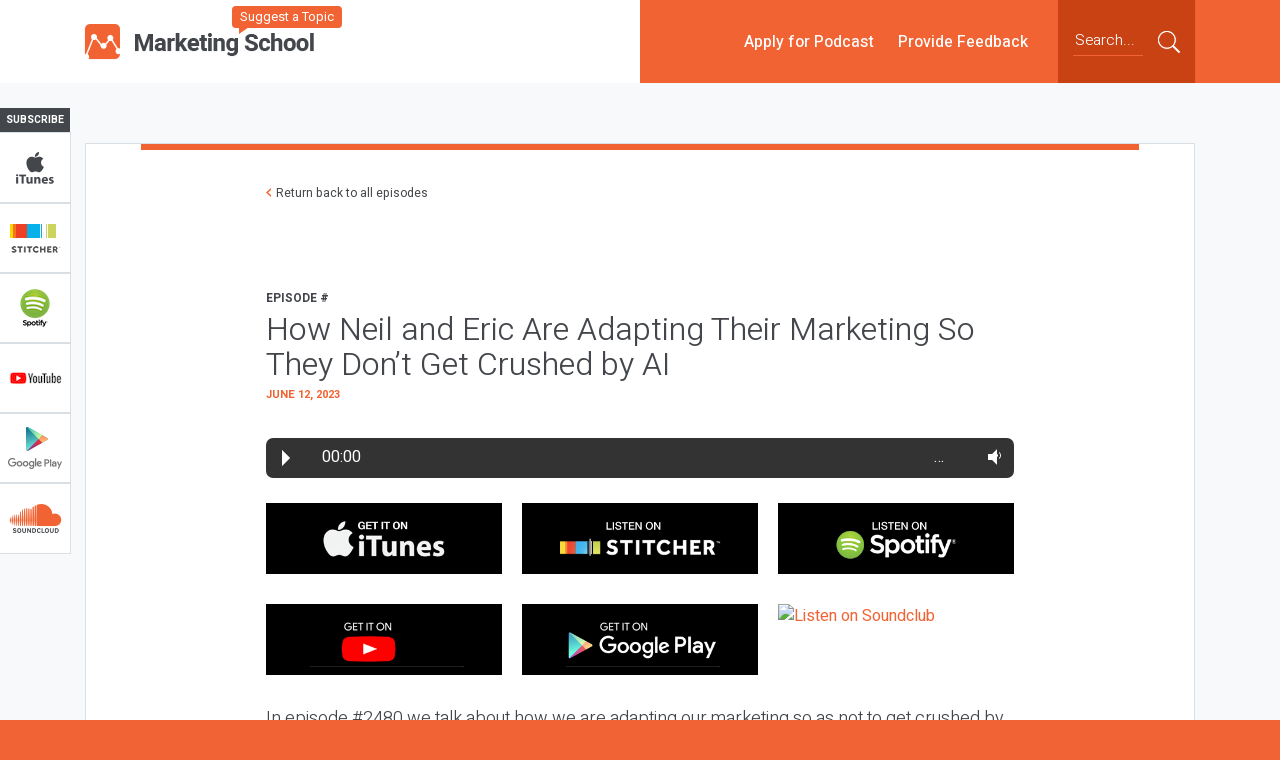

--- FILE ---
content_type: text/html; charset=UTF-8
request_url: https://marketingschool.io/how-neil-and-eric-are-adapting-their-marketing-so-they-dont-get-crushed-by-ai/
body_size: 15683
content:
<!DOCTYPE html>
<html lang="en">
	<head>
		<meta charset="utf-8">
		<meta name="viewport" content="width=device-width, initial-scale=1, shrink-to-fit=no">

		<link rel="apple-touch-icon" sizes="180x180" href="https://marketingschool.io/apple-touch-icon.png?v912345790002">
		<link rel="icon" type="image/png" sizes="32x32" href="https://marketingschool.io/favicon-32x32.png?v912345790002">
		<link rel="icon" type="image/png" sizes="16x16" href="https://marketingschool.io/favicon-16x16.png?v912345790002">
		<link rel="manifest" href="https://marketingschool.io/manifest.json">
		<link rel="mask-icon" href="https://marketingschool.io/safari-pinned-tab.svg?v912345790002" color="#5bbad5">
		<meta name="theme-color" content="#ffffff">

		
		<link href="https://netdna.bootstrapcdn.com/font-awesome/4.0.3/css/font-awesome.css" rel="stylesheet">
<link href="https://fonts.googleapis.com/css?family=Oswald:300,400,700" rel="stylesheet" type="text/css">
<meta name='robots' content='index, follow, max-image-preview:large, max-snippet:-1, max-video-preview:-1' />


<!-- Simple Podcast Press Open Graph Meta -->
<meta property='og:url' content='https://marketingschool.io/how-neil-and-eric-are-adapting-their-marketing-so-they-dont-get-crushed-by-ai/'/>
<meta property='og:site_name' content='Marketing School Podcast'/>
<meta property='og:type' content='website' />
<meta property='og:title' content='How Neil and Eric Are Adapting Their Marketing So They Don&#8217;t Get Crushed by AI'/>
<meta property='og:description' content='In episode #2480 we talk about how we are adapting our marketing so as not to get crushed by AI! Just because there are so many new tools and avenues out there, doesn&#039;t mean the old ones are completely useless. Tune in to hear about some of the ways you can stay relevant and successful in the age of AI!TIME-STAMPED SHOW NOTES:  [00:00] Today’s topic: How Neil and Eric Are Adapting Their Marketing So They Don&#039;t Get Crushed by AI.  [00:08] Leveraging SEO in today&#039;s climate and bui'/>
<meta property='og:image' content='http://marketingschool.io/wp-content/uploads/2017/08/podcast_channel_artwork.png'/>
<meta property='og:image:type' content='image/jpeg' />
<!-- END of Simple Podcast Press Open Graph Meta -->


	<!-- This site is optimized with the Yoast SEO plugin v23.4 - https://yoast.com/wordpress/plugins/seo/ -->
	<title>How Neil and Eric Are Adapting Their Marketing So They Don&#039;t Get Crushed by AI - Marketing School Podcast</title>
	<link rel="canonical" href="https://marketingschool.io/how-neil-and-eric-are-adapting-their-marketing-so-they-dont-get-crushed-by-ai/" />
	<meta property="og:locale" content="en_US" />
	<meta property="og:type" content="article" />
	<meta property="og:title" content="How Neil and Eric Are Adapting Their Marketing So They Don&#039;t Get Crushed by AI - Marketing School Podcast" />
	<meta property="og:description" content="Download Listen in a New Window iTunes Stitcher SoundCloud Leave a Review Clammr It Subscribe via RSS Subscribe on Android In episode #2480 we talk about how we are adapting our marketing so as not to get crushed by AI! Just because there are so many new tools and avenues out there, doesn&#8217;t mean the [&hellip;]" />
	<meta property="og:url" content="https://marketingschool.io/how-neil-and-eric-are-adapting-their-marketing-so-they-dont-get-crushed-by-ai/" />
	<meta property="og:site_name" content="Marketing School Podcast" />
	<meta property="article:published_time" content="2023-06-12T11:00:00+00:00" />
	<meta name="author" content="Marketing School" />
	<meta name="twitter:card" content="summary_large_image" />
	<meta name="twitter:label1" content="Written by" />
	<meta name="twitter:data1" content="Marketing School" />
	<meta name="twitter:label2" content="Est. reading time" />
	<meta name="twitter:data2" content="1 minute" />
	<script type="application/ld+json" class="yoast-schema-graph">{"@context":"https://schema.org","@graph":[{"@type":"WebPage","@id":"https://marketingschool.io/how-neil-and-eric-are-adapting-their-marketing-so-they-dont-get-crushed-by-ai/","url":"https://marketingschool.io/how-neil-and-eric-are-adapting-their-marketing-so-they-dont-get-crushed-by-ai/","name":"How Neil and Eric Are Adapting Their Marketing So They Don't Get Crushed by AI - Marketing School Podcast","isPartOf":{"@id":"https://marketingschool.io/#website"},"datePublished":"2023-06-12T11:00:00+00:00","dateModified":"2023-06-12T11:00:00+00:00","author":{"@id":"https://marketingschool.io/#/schema/person/a319a1785c9ceb1d7890a9c86ec9ad0c"},"breadcrumb":{"@id":"https://marketingschool.io/how-neil-and-eric-are-adapting-their-marketing-so-they-dont-get-crushed-by-ai/#breadcrumb"},"inLanguage":"en-US","potentialAction":[{"@type":"ReadAction","target":["https://marketingschool.io/how-neil-and-eric-are-adapting-their-marketing-so-they-dont-get-crushed-by-ai/"]}]},{"@type":"BreadcrumbList","@id":"https://marketingschool.io/how-neil-and-eric-are-adapting-their-marketing-so-they-dont-get-crushed-by-ai/#breadcrumb","itemListElement":[{"@type":"ListItem","position":1,"name":"Home","item":"https://marketingschool.io/"},{"@type":"ListItem","position":2,"name":"All Episodes","item":"https://marketingschool.io/all-episodes/"},{"@type":"ListItem","position":3,"name":"How Neil and Eric Are Adapting Their Marketing So They Don&#8217;t Get Crushed by AI"}]},{"@type":"WebSite","@id":"https://marketingschool.io/#website","url":"https://marketingschool.io/","name":"Marketing School Podcast","description":"Digital Marketing | Online Marketing","potentialAction":[{"@type":"SearchAction","target":{"@type":"EntryPoint","urlTemplate":"https://marketingschool.io/?s={search_term_string}"},"query-input":{"@type":"PropertyValueSpecification","valueRequired":true,"valueName":"search_term_string"}}],"inLanguage":"en-US"},{"@type":"Person","@id":"https://marketingschool.io/#/schema/person/a319a1785c9ceb1d7890a9c86ec9ad0c","name":"Marketing School","image":{"@type":"ImageObject","inLanguage":"en-US","@id":"https://marketingschool.io/#/schema/person/image/","url":"https://secure.gravatar.com/avatar/89278a7ab71c0a1474360bffa1ac2196?s=96&d=mm&r=g","contentUrl":"https://secure.gravatar.com/avatar/89278a7ab71c0a1474360bffa1ac2196?s=96&d=mm&r=g","caption":"Marketing School"},"sameAs":["http://mschool.wpengine.com"]}]}</script>
	<!-- / Yoast SEO plugin. -->


<link rel='dns-prefetch' href='//plausible.io' />
<link rel='dns-prefetch' href='//cdnjs.cloudflare.com' />
<script type="text/javascript">
/* <![CDATA[ */
window._wpemojiSettings = {"baseUrl":"https:\/\/s.w.org\/images\/core\/emoji\/15.0.3\/72x72\/","ext":".png","svgUrl":"https:\/\/s.w.org\/images\/core\/emoji\/15.0.3\/svg\/","svgExt":".svg","source":{"concatemoji":"https:\/\/marketingschool.io\/wp-includes\/js\/wp-emoji-release.min.js?ver=6.6.4"}};
/*! This file is auto-generated */
!function(i,n){var o,s,e;function c(e){try{var t={supportTests:e,timestamp:(new Date).valueOf()};sessionStorage.setItem(o,JSON.stringify(t))}catch(e){}}function p(e,t,n){e.clearRect(0,0,e.canvas.width,e.canvas.height),e.fillText(t,0,0);var t=new Uint32Array(e.getImageData(0,0,e.canvas.width,e.canvas.height).data),r=(e.clearRect(0,0,e.canvas.width,e.canvas.height),e.fillText(n,0,0),new Uint32Array(e.getImageData(0,0,e.canvas.width,e.canvas.height).data));return t.every(function(e,t){return e===r[t]})}function u(e,t,n){switch(t){case"flag":return n(e,"\ud83c\udff3\ufe0f\u200d\u26a7\ufe0f","\ud83c\udff3\ufe0f\u200b\u26a7\ufe0f")?!1:!n(e,"\ud83c\uddfa\ud83c\uddf3","\ud83c\uddfa\u200b\ud83c\uddf3")&&!n(e,"\ud83c\udff4\udb40\udc67\udb40\udc62\udb40\udc65\udb40\udc6e\udb40\udc67\udb40\udc7f","\ud83c\udff4\u200b\udb40\udc67\u200b\udb40\udc62\u200b\udb40\udc65\u200b\udb40\udc6e\u200b\udb40\udc67\u200b\udb40\udc7f");case"emoji":return!n(e,"\ud83d\udc26\u200d\u2b1b","\ud83d\udc26\u200b\u2b1b")}return!1}function f(e,t,n){var r="undefined"!=typeof WorkerGlobalScope&&self instanceof WorkerGlobalScope?new OffscreenCanvas(300,150):i.createElement("canvas"),a=r.getContext("2d",{willReadFrequently:!0}),o=(a.textBaseline="top",a.font="600 32px Arial",{});return e.forEach(function(e){o[e]=t(a,e,n)}),o}function t(e){var t=i.createElement("script");t.src=e,t.defer=!0,i.head.appendChild(t)}"undefined"!=typeof Promise&&(o="wpEmojiSettingsSupports",s=["flag","emoji"],n.supports={everything:!0,everythingExceptFlag:!0},e=new Promise(function(e){i.addEventListener("DOMContentLoaded",e,{once:!0})}),new Promise(function(t){var n=function(){try{var e=JSON.parse(sessionStorage.getItem(o));if("object"==typeof e&&"number"==typeof e.timestamp&&(new Date).valueOf()<e.timestamp+604800&&"object"==typeof e.supportTests)return e.supportTests}catch(e){}return null}();if(!n){if("undefined"!=typeof Worker&&"undefined"!=typeof OffscreenCanvas&&"undefined"!=typeof URL&&URL.createObjectURL&&"undefined"!=typeof Blob)try{var e="postMessage("+f.toString()+"("+[JSON.stringify(s),u.toString(),p.toString()].join(",")+"));",r=new Blob([e],{type:"text/javascript"}),a=new Worker(URL.createObjectURL(r),{name:"wpTestEmojiSupports"});return void(a.onmessage=function(e){c(n=e.data),a.terminate(),t(n)})}catch(e){}c(n=f(s,u,p))}t(n)}).then(function(e){for(var t in e)n.supports[t]=e[t],n.supports.everything=n.supports.everything&&n.supports[t],"flag"!==t&&(n.supports.everythingExceptFlag=n.supports.everythingExceptFlag&&n.supports[t]);n.supports.everythingExceptFlag=n.supports.everythingExceptFlag&&!n.supports.flag,n.DOMReady=!1,n.readyCallback=function(){n.DOMReady=!0}}).then(function(){return e}).then(function(){var e;n.supports.everything||(n.readyCallback(),(e=n.source||{}).concatemoji?t(e.concatemoji):e.wpemoji&&e.twemoji&&(t(e.twemoji),t(e.wpemoji)))}))}((window,document),window._wpemojiSettings);
/* ]]> */
</script>
<link rel='stylesheet' id='mp-theme-css' href='https://marketingschool.io/wp-content/plugins/memberpress/css/ui/theme.css?ver=1.9.4' type='text/css' media='all' />
<style id='wp-emoji-styles-inline-css' type='text/css'>

	img.wp-smiley, img.emoji {
		display: inline !important;
		border: none !important;
		box-shadow: none !important;
		height: 1em !important;
		width: 1em !important;
		margin: 0 0.07em !important;
		vertical-align: -0.1em !important;
		background: none !important;
		padding: 0 !important;
	}
</style>
<link rel='stylesheet' id='wp-block-library-css' href='https://marketingschool.io/wp-includes/css/dist/block-library/style.min.css?ver=6.6.4' type='text/css' media='all' />
<style id='classic-theme-styles-inline-css' type='text/css'>
/*! This file is auto-generated */
.wp-block-button__link{color:#fff;background-color:#32373c;border-radius:9999px;box-shadow:none;text-decoration:none;padding:calc(.667em + 2px) calc(1.333em + 2px);font-size:1.125em}.wp-block-file__button{background:#32373c;color:#fff;text-decoration:none}
</style>
<style id='global-styles-inline-css' type='text/css'>
:root{--wp--preset--aspect-ratio--square: 1;--wp--preset--aspect-ratio--4-3: 4/3;--wp--preset--aspect-ratio--3-4: 3/4;--wp--preset--aspect-ratio--3-2: 3/2;--wp--preset--aspect-ratio--2-3: 2/3;--wp--preset--aspect-ratio--16-9: 16/9;--wp--preset--aspect-ratio--9-16: 9/16;--wp--preset--color--black: #000000;--wp--preset--color--cyan-bluish-gray: #abb8c3;--wp--preset--color--white: #ffffff;--wp--preset--color--pale-pink: #f78da7;--wp--preset--color--vivid-red: #cf2e2e;--wp--preset--color--luminous-vivid-orange: #ff6900;--wp--preset--color--luminous-vivid-amber: #fcb900;--wp--preset--color--light-green-cyan: #7bdcb5;--wp--preset--color--vivid-green-cyan: #00d084;--wp--preset--color--pale-cyan-blue: #8ed1fc;--wp--preset--color--vivid-cyan-blue: #0693e3;--wp--preset--color--vivid-purple: #9b51e0;--wp--preset--gradient--vivid-cyan-blue-to-vivid-purple: linear-gradient(135deg,rgba(6,147,227,1) 0%,rgb(155,81,224) 100%);--wp--preset--gradient--light-green-cyan-to-vivid-green-cyan: linear-gradient(135deg,rgb(122,220,180) 0%,rgb(0,208,130) 100%);--wp--preset--gradient--luminous-vivid-amber-to-luminous-vivid-orange: linear-gradient(135deg,rgba(252,185,0,1) 0%,rgba(255,105,0,1) 100%);--wp--preset--gradient--luminous-vivid-orange-to-vivid-red: linear-gradient(135deg,rgba(255,105,0,1) 0%,rgb(207,46,46) 100%);--wp--preset--gradient--very-light-gray-to-cyan-bluish-gray: linear-gradient(135deg,rgb(238,238,238) 0%,rgb(169,184,195) 100%);--wp--preset--gradient--cool-to-warm-spectrum: linear-gradient(135deg,rgb(74,234,220) 0%,rgb(151,120,209) 20%,rgb(207,42,186) 40%,rgb(238,44,130) 60%,rgb(251,105,98) 80%,rgb(254,248,76) 100%);--wp--preset--gradient--blush-light-purple: linear-gradient(135deg,rgb(255,206,236) 0%,rgb(152,150,240) 100%);--wp--preset--gradient--blush-bordeaux: linear-gradient(135deg,rgb(254,205,165) 0%,rgb(254,45,45) 50%,rgb(107,0,62) 100%);--wp--preset--gradient--luminous-dusk: linear-gradient(135deg,rgb(255,203,112) 0%,rgb(199,81,192) 50%,rgb(65,88,208) 100%);--wp--preset--gradient--pale-ocean: linear-gradient(135deg,rgb(255,245,203) 0%,rgb(182,227,212) 50%,rgb(51,167,181) 100%);--wp--preset--gradient--electric-grass: linear-gradient(135deg,rgb(202,248,128) 0%,rgb(113,206,126) 100%);--wp--preset--gradient--midnight: linear-gradient(135deg,rgb(2,3,129) 0%,rgb(40,116,252) 100%);--wp--preset--font-size--small: 13px;--wp--preset--font-size--medium: 20px;--wp--preset--font-size--large: 36px;--wp--preset--font-size--x-large: 42px;--wp--preset--spacing--20: 0.44rem;--wp--preset--spacing--30: 0.67rem;--wp--preset--spacing--40: 1rem;--wp--preset--spacing--50: 1.5rem;--wp--preset--spacing--60: 2.25rem;--wp--preset--spacing--70: 3.38rem;--wp--preset--spacing--80: 5.06rem;--wp--preset--shadow--natural: 6px 6px 9px rgba(0, 0, 0, 0.2);--wp--preset--shadow--deep: 12px 12px 50px rgba(0, 0, 0, 0.4);--wp--preset--shadow--sharp: 6px 6px 0px rgba(0, 0, 0, 0.2);--wp--preset--shadow--outlined: 6px 6px 0px -3px rgba(255, 255, 255, 1), 6px 6px rgba(0, 0, 0, 1);--wp--preset--shadow--crisp: 6px 6px 0px rgba(0, 0, 0, 1);}:where(.is-layout-flex){gap: 0.5em;}:where(.is-layout-grid){gap: 0.5em;}body .is-layout-flex{display: flex;}.is-layout-flex{flex-wrap: wrap;align-items: center;}.is-layout-flex > :is(*, div){margin: 0;}body .is-layout-grid{display: grid;}.is-layout-grid > :is(*, div){margin: 0;}:where(.wp-block-columns.is-layout-flex){gap: 2em;}:where(.wp-block-columns.is-layout-grid){gap: 2em;}:where(.wp-block-post-template.is-layout-flex){gap: 1.25em;}:where(.wp-block-post-template.is-layout-grid){gap: 1.25em;}.has-black-color{color: var(--wp--preset--color--black) !important;}.has-cyan-bluish-gray-color{color: var(--wp--preset--color--cyan-bluish-gray) !important;}.has-white-color{color: var(--wp--preset--color--white) !important;}.has-pale-pink-color{color: var(--wp--preset--color--pale-pink) !important;}.has-vivid-red-color{color: var(--wp--preset--color--vivid-red) !important;}.has-luminous-vivid-orange-color{color: var(--wp--preset--color--luminous-vivid-orange) !important;}.has-luminous-vivid-amber-color{color: var(--wp--preset--color--luminous-vivid-amber) !important;}.has-light-green-cyan-color{color: var(--wp--preset--color--light-green-cyan) !important;}.has-vivid-green-cyan-color{color: var(--wp--preset--color--vivid-green-cyan) !important;}.has-pale-cyan-blue-color{color: var(--wp--preset--color--pale-cyan-blue) !important;}.has-vivid-cyan-blue-color{color: var(--wp--preset--color--vivid-cyan-blue) !important;}.has-vivid-purple-color{color: var(--wp--preset--color--vivid-purple) !important;}.has-black-background-color{background-color: var(--wp--preset--color--black) !important;}.has-cyan-bluish-gray-background-color{background-color: var(--wp--preset--color--cyan-bluish-gray) !important;}.has-white-background-color{background-color: var(--wp--preset--color--white) !important;}.has-pale-pink-background-color{background-color: var(--wp--preset--color--pale-pink) !important;}.has-vivid-red-background-color{background-color: var(--wp--preset--color--vivid-red) !important;}.has-luminous-vivid-orange-background-color{background-color: var(--wp--preset--color--luminous-vivid-orange) !important;}.has-luminous-vivid-amber-background-color{background-color: var(--wp--preset--color--luminous-vivid-amber) !important;}.has-light-green-cyan-background-color{background-color: var(--wp--preset--color--light-green-cyan) !important;}.has-vivid-green-cyan-background-color{background-color: var(--wp--preset--color--vivid-green-cyan) !important;}.has-pale-cyan-blue-background-color{background-color: var(--wp--preset--color--pale-cyan-blue) !important;}.has-vivid-cyan-blue-background-color{background-color: var(--wp--preset--color--vivid-cyan-blue) !important;}.has-vivid-purple-background-color{background-color: var(--wp--preset--color--vivid-purple) !important;}.has-black-border-color{border-color: var(--wp--preset--color--black) !important;}.has-cyan-bluish-gray-border-color{border-color: var(--wp--preset--color--cyan-bluish-gray) !important;}.has-white-border-color{border-color: var(--wp--preset--color--white) !important;}.has-pale-pink-border-color{border-color: var(--wp--preset--color--pale-pink) !important;}.has-vivid-red-border-color{border-color: var(--wp--preset--color--vivid-red) !important;}.has-luminous-vivid-orange-border-color{border-color: var(--wp--preset--color--luminous-vivid-orange) !important;}.has-luminous-vivid-amber-border-color{border-color: var(--wp--preset--color--luminous-vivid-amber) !important;}.has-light-green-cyan-border-color{border-color: var(--wp--preset--color--light-green-cyan) !important;}.has-vivid-green-cyan-border-color{border-color: var(--wp--preset--color--vivid-green-cyan) !important;}.has-pale-cyan-blue-border-color{border-color: var(--wp--preset--color--pale-cyan-blue) !important;}.has-vivid-cyan-blue-border-color{border-color: var(--wp--preset--color--vivid-cyan-blue) !important;}.has-vivid-purple-border-color{border-color: var(--wp--preset--color--vivid-purple) !important;}.has-vivid-cyan-blue-to-vivid-purple-gradient-background{background: var(--wp--preset--gradient--vivid-cyan-blue-to-vivid-purple) !important;}.has-light-green-cyan-to-vivid-green-cyan-gradient-background{background: var(--wp--preset--gradient--light-green-cyan-to-vivid-green-cyan) !important;}.has-luminous-vivid-amber-to-luminous-vivid-orange-gradient-background{background: var(--wp--preset--gradient--luminous-vivid-amber-to-luminous-vivid-orange) !important;}.has-luminous-vivid-orange-to-vivid-red-gradient-background{background: var(--wp--preset--gradient--luminous-vivid-orange-to-vivid-red) !important;}.has-very-light-gray-to-cyan-bluish-gray-gradient-background{background: var(--wp--preset--gradient--very-light-gray-to-cyan-bluish-gray) !important;}.has-cool-to-warm-spectrum-gradient-background{background: var(--wp--preset--gradient--cool-to-warm-spectrum) !important;}.has-blush-light-purple-gradient-background{background: var(--wp--preset--gradient--blush-light-purple) !important;}.has-blush-bordeaux-gradient-background{background: var(--wp--preset--gradient--blush-bordeaux) !important;}.has-luminous-dusk-gradient-background{background: var(--wp--preset--gradient--luminous-dusk) !important;}.has-pale-ocean-gradient-background{background: var(--wp--preset--gradient--pale-ocean) !important;}.has-electric-grass-gradient-background{background: var(--wp--preset--gradient--electric-grass) !important;}.has-midnight-gradient-background{background: var(--wp--preset--gradient--midnight) !important;}.has-small-font-size{font-size: var(--wp--preset--font-size--small) !important;}.has-medium-font-size{font-size: var(--wp--preset--font-size--medium) !important;}.has-large-font-size{font-size: var(--wp--preset--font-size--large) !important;}.has-x-large-font-size{font-size: var(--wp--preset--font-size--x-large) !important;}
:where(.wp-block-post-template.is-layout-flex){gap: 1.25em;}:where(.wp-block-post-template.is-layout-grid){gap: 1.25em;}
:where(.wp-block-columns.is-layout-flex){gap: 2em;}:where(.wp-block-columns.is-layout-grid){gap: 2em;}
:root :where(.wp-block-pullquote){font-size: 1.5em;line-height: 1.6;}
</style>
<link rel='stylesheet' id='bbp-default-css' href='https://marketingschool.io/wp-content/plugins/bbpress/templates/default/css/bbpress.min.css?ver=2.6.11' type='text/css' media='all' />
<link rel='stylesheet' id='contact-form-7-css' href='https://marketingschool.io/wp-content/plugins/contact-form-7/includes/css/styles.css?ver=6.0.6' type='text/css' media='all' />
<link rel='stylesheet' id='sg-conversion-kit-css-css' href='https://marketingschool.io/wp-content/plugins/sg-conversion-kit/assets/css/sg-conversion-kit.css?ver=1.8.17' type='text/css' media='all' />
<link rel='stylesheet' id='wpcf7-redirect-script-frontend-css' href='https://marketingschool.io/wp-content/plugins/wpcf7-redirect/build/css/wpcf7-redirect-frontend.min.css?ver=1.1' type='text/css' media='all' />
<link rel='stylesheet' id='resp-player-css-css' href='https://marketingschool.io/wp-content/plugins/simple-podcast-press/responsive_audio_player/css/audio-player.css?ver=8.8' type='text/css' media='all' />
<link rel='stylesheet' id='jquery-reveal-css-css' href='https://marketingschool.io/wp-content/plugins/simple-podcast-press/responsive_audio_player/css/reveal.css?ver=8.8' type='text/css' media='all' />
<link rel='stylesheet' id='spp-clickable-tweet-css' href='https://marketingschool.io/wp-content/plugins/simple-podcast-press/responsive_audio_player/css/spp-tweet-styles.css?ver=8.8' type='text/css' media='all' />
<link rel='stylesheet' id='spp-clammr-css' href='https://marketingschool.io/wp-content/plugins/simple-podcast-press/responsive_audio_player/css/spp-clammr-styles.css?ver=8.8' type='text/css' media='all' />
<link rel='stylesheet' id='ms-style-css' href='https://marketingschool.io/wp-content/themes/ms2017/style.css?ver=912345790002' type='text/css' media='all' />
<link rel='stylesheet' id='ms-custom-css' href='https://marketingschool.io/wp-content/themes/ms2017/resources/assets/build/custom.css?ver=912345790002' type='text/css' media='all' />
<script type="text/javascript" src="https://marketingschool.io/wp-includes/js/jquery/jquery.min.js?ver=3.7.1" id="jquery-core-js"></script>
<script type="text/javascript" src="https://marketingschool.io/wp-includes/js/jquery/jquery-migrate.min.js?ver=3.4.1" id="jquery-migrate-js"></script>
<script type="text/javascript" defer data-domain='marketingschool.io' data-api='https://plausible.io/api/event' data-cfasync='false' src="https://plausible.io/js/plausible.outbound-links.js?ver=2.1.3" id="plausible"></script>
<script type="text/javascript" id="plausible-analytics-js-after">
/* <![CDATA[ */
window.plausible = window.plausible || function() { (window.plausible.q = window.plausible.q || []).push(arguments) }
/* ]]> */
</script>
<script type="text/javascript" src="https://marketingschool.io/wp-content/plugins/simple-podcast-press/responsive_audio_player/js/audio-player.js?ver=6.6.4" id="resp-player-js-js"></script>
<script type="text/javascript" src="https://marketingschool.io/wp-content/plugins/simple-podcast-press/responsive_audio_player/js/clammrit.js?ver=6.6.4" id="clammrit-js-js"></script>
<script type="text/javascript" src="https://marketingschool.io/wp-content/plugins/simple-podcast-press/responsive_audio_player/js/timestamp.js?ver=6.6.4" id="timestamp-js-js"></script>
<script type="text/javascript" src="https://marketingschool.io/wp-content/plugins/simple-podcast-press/responsive_audio_player/js/jquery.reveal.js?ver=6.6.4" id="jquery-reveal-js"></script>
<script type="text/javascript" src="https://marketingschool.io/wp-content/plugins/simple-podcast-press/responsive_audio_player/js/rotator.js?ver=6.6.4" id="rotator-js"></script>
<link rel="https://api.w.org/" href="https://marketingschool.io/wp-json/" /><link rel="alternate" title="JSON" type="application/json" href="https://marketingschool.io/wp-json/wp/v2/posts/13832" /><link rel="EditURI" type="application/rsd+xml" title="RSD" href="https://marketingschool.io/xmlrpc.php?rsd" />
<meta name="generator" content="WordPress 6.6.4" />
<link rel='shortlink' href='https://marketingschool.io/?p=13832' />
<link rel="alternate" title="oEmbed (JSON)" type="application/json+oembed" href="https://marketingschool.io/wp-json/oembed/1.0/embed?url=https%3A%2F%2Fmarketingschool.io%2Fhow-neil-and-eric-are-adapting-their-marketing-so-they-dont-get-crushed-by-ai%2F" />
<link rel="alternate" title="oEmbed (XML)" type="text/xml+oembed" href="https://marketingschool.io/wp-json/oembed/1.0/embed?url=https%3A%2F%2Fmarketingschool.io%2Fhow-neil-and-eric-are-adapting-their-marketing-so-they-dont-get-crushed-by-ai%2F&#038;format=xml" />
<!-- Google Tag Manager -->
<noscript><iframe src="//www.googletagmanager.com/ns.html?id=GTM-WBRMDP"
height="0" width="0" style="display:none;visibility:hidden"></iframe></noscript>
<script>(function(w,d,s,l,i){w[l]=w[l]||[];w[l].push({'gtm.start':
new Date().getTime(),event:'gtm.js'});var f=d.getElementsByTagName(s)[0],
j=d.createElement(s),dl=l!='dataLayer'?'&l='+l:'';j.async=true;j.src=
'//www.googletagmanager.com/gtm.js?id='+i+dl;f.parentNode.insertBefore(j,f);
})(window,document,'script','dataLayer','GTM-WBRMDP');</script>
<!-- End Google Tag Manager --><meta name='plausible-analytics-version' content='2.1.3' />

        <script type="text/javascript">
            var jQueryMigrateHelperHasSentDowngrade = false;

			window.onerror = function( msg, url, line, col, error ) {
				// Break out early, do not processing if a downgrade reqeust was already sent.
				if ( jQueryMigrateHelperHasSentDowngrade ) {
					return true;
                }

				var xhr = new XMLHttpRequest();
				var nonce = 'c021a35446';
				var jQueryFunctions = [
					'andSelf',
					'browser',
					'live',
					'boxModel',
					'support.boxModel',
					'size',
					'swap',
					'clean',
					'sub',
                ];
				var match_pattern = /\)\.(.+?) is not a function/;
                var erroredFunction = msg.match( match_pattern );

                // If there was no matching functions, do not try to downgrade.
                if ( null === erroredFunction || typeof erroredFunction !== 'object' || typeof erroredFunction[1] === "undefined" || -1 === jQueryFunctions.indexOf( erroredFunction[1] ) ) {
                    return true;
                }

                // Set that we've now attempted a downgrade request.
                jQueryMigrateHelperHasSentDowngrade = true;

				xhr.open( 'POST', 'https://marketingschool.io/wp-admin/admin-ajax.php' );
				xhr.setRequestHeader( 'Content-Type', 'application/x-www-form-urlencoded' );
				xhr.onload = function () {
					var response,
                        reload = false;

					if ( 200 === xhr.status ) {
                        try {
                        	response = JSON.parse( xhr.response );

                        	reload = response.data.reload;
                        } catch ( e ) {
                        	reload = false;
                        }
                    }

					// Automatically reload the page if a deprecation caused an automatic downgrade, ensure visitors get the best possible experience.
					if ( reload ) {
						location.reload();
                    }
				};

				xhr.send( encodeURI( 'action=jquery-migrate-downgrade-version&_wpnonce=' + nonce ) );

				// Suppress error alerts in older browsers
				return true;
			}
        </script>

			<!-- Global site tag (gtag.js) - Google Analytics -->
	<script async src="https://www.googletagmanager.com/gtag/js?id=UA-83321530-1"></script>
	<script>
	window.dataLayer = window.dataLayer || [];
	function gtag(){dataLayer.push(arguments);}
	gtag('js', new Date());

	gtag('config', 'UA-83321530-1');
	</script>
		<script src="https://cdn.jsdelivr.net/npm/js-cookie@rc/dist/js.cookie.min.js"></script>
	<script>
	function getParameterByName(name) {
		name = name.replace(/[\[]/, "\\[").replace(/[\]]/, "\\]");
		var regex = new RegExp("[\\?&]" + name + "=([^&#]*)"),
		results = regex.exec(location.search);

		return results === null ? "" : decodeURIComponent(results[1].replace(/\+/g, " "));
	}

	function msSetAllUtmsToFCForm() {
		var $ = jQuery;

		var msUtmsSource = Cookies.get('ms_utms_source');
		var msUtmsMedium = Cookies.get('ms_utms_medium');
		var msUtmsCampaign = Cookies.get('ms_utms_campaign');
		var msUtmsContent = Cookies.get('ms_utms_content');
		var msUtmsTerm = Cookies.get('ms_utms_term');
		var msUtmsKeyword = Cookies.get('ms_utms_keyword');

		if(typeof msUtmsSource !== 'undefined' && msUtmsSource !== '') {
			$('input[name="utm_source"]').val(msUtmsSource);
		}

		if(typeof msUtmsMedium !== 'undefined' && msUtmsMedium !== '') {
			$('input[name="utm_medium"]').val(msUtmsMedium);
		}

		if(typeof msUtmsCampaign !== 'undefined' && msUtmsCampaign !== '') {
			$('input[name="utm_campaign"]').val(msUtmsCampaign);
		}

		if(typeof msUtmsContent !== 'undefined' && msUtmsContent !== '') {
			$('input[name="utm_content"]').val(msUtmsContent);
		}

		if(typeof msUtmsTerm !== 'undefined' && msUtmsTerm !== '') {
			$('input[name="utm_term"]').val(msUtmsTerm);
		}

		if(typeof msUtmsKeyword !== 'undefined' && msUtmsKeyword !== '') {
			$('input[name="utm_keyword"]').val(msUtmsKeyword);
		}
	}

	setTimeout(function() {
		if(typeof Cookies !== 'undefined') {
			var source = getParameterByName('utm_source');
			var medium = getParameterByName('utm_medium');
			var campaign = getParameterByName('utm_campaign');
			var content = getParameterByName('utm_content');
			var term = getParameterByName('utm_term');
			var keyword = getParameterByName('utm_keyword');

			var set_utm = function setutm(utm_param, utm_val) {
			  if (utm_val != "" ) {
			    Cookies.set('ms_utms_'+utm_param, utm_val, { path: '/', expires: 365 });
			  };
			}

			set_utm('source', source);
			set_utm('medium', medium);
			set_utm('campaign', campaign);
			set_utm('content', content);
			set_utm('term', term);
			set_utm('keyword', keyword);

			msSetAllUtmsToFCForm();
		}
	}, 2000);
	</script>
	<script type="text/javascript">
	jQuery(document).ready(function() {
		msSetAllUtmsToFCForm();
	});
	</script>
	<meta name="twitter:partner" content="tfwp">
<meta name="twitter:card" content="summary"><meta name="twitter:title" content="How Neil and Eric Are Adapting Their Marketing So They Don&#8217;t Get Crushed by AI"><meta name="twitter:description" content="In episode #2480 we talk about how we are adapting our marketing so as not to get crushed by AI! Just because there are so many new tools and avenues out there, doesn&#039;t mean the old ones are completely useless. Tune in to hear about some of the ways you can stay relevant and successful&hellip;">

		
			</head>
	<body class="post-template-default single single-post postid-13832 single-format-standard">
				<header class="main-header main-header--alt">
			<div class="container container--fluid">
				<div class="top">
					<!-- <div class="row"> -->
						<div class="top-left">
							<div class="logo">
								<a href="https://marketingschool.io/">
																		<img src="https://marketingschool.io/wp-content/themes/ms2017/images/logo.png" alt="logo">
																	</a>
								<a href="/topic/?utm_source=internal&utm_medium=badge&utm_campaign=suggest-topic" class="suggest rounded">Suggest a Topic</a>
							</div>
						</div>
						<div class="top-right">
							<button class="hamburger hamburger--collapse" type="button" id="hamburger">
								<span class="hamburger-box">
									<span class="hamburger-inner"></span>
								</span>
							</button> 
							<!-- <nav class="menu-hamburger hidden-lg-up">H</nav> -->
							<nav class="mainmenu">
								<div class="hidden-xl-up">
									<div class="search search--focused clearfix">
	<form role="search" method="get" action="https://marketingschool.io/">
		<input type="search" class="search-field" placeholder="Search..." value="" name="s" autocomplete="off" style="width: 70px;">
		<button type="submit" class="search-submit">Submit</button>
	</form>
</div>								</div>
								<ul class="primary">
									<!--<li>
										<a href="https://marketingschool.io/">Home</a>
									</li>-->
									<!--<li>
										<a href="https://accelerator.marketingschool.io/virtual/?utm_source=marketing-school&utm_medium=header-nav" target="_blank">Work with Us</a>
									</li>-->
									<!--<li>
										<a href="https://marketingschool.io/pro/">Join Pro</a>
									</li>-->
									<li>
										<a href="https://www.marketingschool.io/guest/?utm_source=marketing-school&utm_medium=header-nav" ___style="font-size: 15px;" target="_blank">Apply for Podcast</a>
									</li>
									<li>
										<a href="https://marketingschool.io/improve">Provide Feedback</a>
									</li>
									<!--
									<li>
										<a href="/all-episodes/">All Episodes</a>
									</li>
									-->
									<!--<li class="dropdown">
										<a href="#" class="dropdown-toggle" id="dropdownTraining" data-toggle="dropdown" aria-haspopup="true" aria-expanded="false">Training</a>
										<ul class="dropdown-menu" aria-labelledby="dropdownTraining">
											<li class="dropdown-item"><a href="https://marketingschool.drift.click/t/application">Team Marketing Training Certifications</a></li>
											<li class="dropdown-item"><a href="https://marketingschool.drift.click/t/application">Individual Marketing Training Certifications</a></li>
										</ul>
									</li>-->
									<!--<li>
										<a href="https://growtheverywhere.com/hire-me-to-speak/?utm_source=marketingschool&utm_medium=top-menu&utm_campaign=speaking" target="_blank">Speaking</a>
									</li>-->
								</ul>
								<ul class="secondary hidden-xl-up">
									<li>
										<span>Visit our websites</span>
									</li>
									<li>
										<a href="//neilpatel.com/">Neil Patel</a>
									</li>
									<li>
										<a href="//levelingup.com/">Leveling Up</a>
									</li>
									<li>
										<a href="//www.singlegrain.com">Single Grain</a>
									</li>
								</ul>
							</nav>
							<div class="d-none d-xl-block desktop-search-top">
								<div class="search search--focused clearfix">
	<form role="search" method="get" action="https://marketingschool.io/">
		<input type="search" class="search-field" placeholder="Search..." value="" name="s" autocomplete="off" style="width: 70px;">
		<button type="submit" class="search-submit">Submit</button>
	</form>
</div>							</div>
						</div>
					<!-- </div> -->
				</div>
							</div>
					</header>
	<!-- Single episode -->
	<main class="episode">
					<aside class="widgets">
				<div class="subscribe">
	<div class="headline">
		Subscribe
	</div>
	<ul class="providers">
		<li class="itunes">
			<a href="https://itunes.apple.com/us/podcast/marketing-school-neil-patel/id1138869817" target="_blank">iTunes</a>
		</li>
		<li class="stitcher">
			<a href="http://www.stitcher.com/podcast/eric-siu/marketing-school-with-neil-patel-eric-siu" target="_blank">Stitcher</a>
		</li>
		<li class="spotify">
			<a href="https://open.spotify.com/show/1NulSGKhstJuty8iYPBMo5" target="_blank">Spotify</a>
		</li>
		<li class="youtube">
			<a href="https://www.youtube.com/@marketingschoolpod" target="_blank">YouTube</a>
		</li>
		<li class="google-play">
			<a href="https://play.google.com/music/m/Ihlfnjttfnju6xalct4l3vkd3si?t=Marketing_School_%7C_Digital_Marketing_%7C_Online_Marketing" target="_blank">Google Play</a>
		</li>
		<li class="soundclub">
			<a href="https://soundcloud.com/marketing-school" target="_blank">Soundclub</a>
		</li>
	</ul>
</div>			</aside>
				<section class="episode-content">
			<div class="container">
				<div class="row">
					<div class="col-12">
						<div class="content-box">
							<div class="line"></div>
							<div class="wrapper">
								<div class="back">
									<a href="/all-episodes/">Return back to all episodes</a>
								</div>
								<div class="episode">
									<div class="episode-no">Episode #</div>
									<div class="episode-title">How Neil and Eric Are Adapting Their Marketing So They Don&#8217;t Get Crushed by AI</div>
									<div class="date">June 12, 2023</div>
									<div class="podcast-btns podcast-btns--top clearfix">
    <a href="https://itunes.apple.com/us/podcast/marketing-school-neil-patel/id1138869817" target="_blank" class="itunes external" rel="nofollow">
        <img src="https://growtheverywhere.com/images/btn_itunes.png" alt="Subscribe on iTunes">
    </a>
    <a href="http://www.stitcher.com/podcast/eric-siu/marketing-school-with-neil-patel-eric-siu" target="_blank" class="stitcher external" rel="nofollow">
        <img src="https://growtheverywhere.com/images/btn_stitcher.png" alt="Listen on Stitcher">
    </a>
    <a href="https://open.spotify.com/show/1NulSGKhstJuty8iYPBMo5" target="_blank" class="spotify external" rel="nofollow">
        <img src="https://growtheverywhere.com/images/btn_spotify.png" alt="Listen on Spotify">
    </a>
</div>
<div class="podcast-btns podcast-btns--top clearfix">
    <a href="https://www.youtube.com/@marketingschoolpod" target="_blank" class="youtube external" rel="nofollow">
        <img src="/wp-content/themes/ms2017/images/btn_youtube.png" alt="Listen on YouTube">
    </a>
	<a href="https://play.google.com/music/m/Ihlfnjttfnju6xalct4l3vkd3si?t=Marketing_School_%7C_Digital_Marketing_%7C_Online_Marketing" target="_blank" class="itunes external" rel="nofollow">
        <img src="https://growtheverywhere.com/images/btn_google_play.png" alt="Subscribe on Google Play">
    </a>
	<a href="https://soundcloud.com/marketing-school" target="_blank" class="soundclub external" rel="nofollow">
        <img src="https://growtheverywhere.com/wp-content/themes/ge2016/images/subscribe-btns/btn_soundcloud.png" alt="Listen on Soundclub">
    </a>
</div>									<div class="wysiwyg">
										<div class="player_container"><div class="spp_player_textabove"><b>  </b></div>
			<div>
			<audio class="sppaudioplayer" controls preload="none"><source src="https://chtbl.com/track/5899E/podtrac.com/pts/redirect.mp3/chrt.fm/track/G1935/traffic.omny.fm/d/clips/e73c998e-6e60-432f-8610-ae210140c5b1/f9737c3d-9cc2-46e1-9b1a-b0d10168f3ee/88556b1d-8f13-48a9-aea2-b0d101752836/audio.mp3" />
			</audio>
			</div>
			<div class="sppbuttons" style="">
									
			<a class="button-download" target="_blank" style="" href="https://chtbl.com/track/5899E/podtrac.com/pts/redirect.mp3/chrt.fm/track/G1935/traffic.omny.fm/d/clips/e73c998e-6e60-432f-8610-ae210140c5b1/f9737c3d-9cc2-46e1-9b1a-b0d10168f3ee/88556b1d-8f13-48a9-aea2-b0d101752836/audio.mp3">Download</a>
				<a class="button-spplisten" style="display:none !important;" href="javascript:void(0);" onclick="window.open('https://chtbl.com/track/5899E/podtrac.com/pts/redirect.mp3/chrt.fm/track/G1935/traffic.omny.fm/d/clips/e73c998e-6e60-432f-8610-ae210140c5b1/f9737c3d-9cc2-46e1-9b1a-b0d10168f3ee/88556b1d-8f13-48a9-aea2-b0d101752836/audio.mp3', '', 'toolbar=no, width=500%, height=205');">Listen in a New Window</a>
				<a class="button-itunes" target="_blank" style="display:none !important;" href="">iTunes</a>
				<a class="button-stitcher" target="_blank" style="" href="http://www.stitcher.com/podcast/eric-siu/marketing-school-with-neil-patel-eric-siu">Stitcher</a>
				<a class="button-soundcloud" target="_blank" style="" href="https://soundcloud.com/marketing-school">SoundCloud</a>
                <a class="button-sppreview" target="_blank" style="display:none !important;" href="">Leave a Review</a>
                <a class="button-clammr" href="javascript:sppClammrIt_13832();"  style="">Clammr It</a>
				<a class="button-spprss" target="_blank" style="display:none !important;" href="https://feeds.megaphone.fm/ESHO5419936864">Subscribe via RSS</a>		
				<a class="button-sppandroid" target="_blank" style="display:none !important;" href="http://subscribeonandroid.com/feeds.megaphone.fm/ESHO5419936864">Subscribe on Android</a>	
                <a class="spp-button-custom1" target="_blank" style="display:none !important;" href=""></a>
				<a class="spp-button-custom2" target="_blank" style="display:none !important;" href=""></a>
				<a class="spp-button-custom3" target="_blank" style="display:none !important;" href=""></a>
				<a class="spp-button-custom4" target="_blank" style="display:none !important;" href=""></a>
				<a class="spp-button-custom5" target="_blank" style="display:none !important;" href=""></a>
				<a class="spp-button-custom6" target="_blank" style="display:none !important;" href=""></a>
                
			</div>

<script type="text/javascript">
function sppClammrIt_13832() {
    var sppReferralName = 'SimplePodcastPress';
	var sppCurStartTime = '00:00';	
	var sppCurStartTimeMs = 0;
	var sppCurEndTimeMs = 0;
	var clammrUrlEncoded = ''; 
	
	if (document.getElementsByClassName("sppaudioplayer").item(0) != null) {
		jQuery('.sppaudioplayer').trigger("pause");
		sppCurStartTime = document.getElementsByClassName("audioplayer-time audioplayer-time-current").item(0).innerHTML;
		var p = sppCurStartTime.split(':'),s = 0, m = 1;

    	while (p.length > 0) {
			s += m * parseInt(p.pop(), 10);
			m *= 60;
    	}

   		sppCurStartTimeMs = s * 1000;
		
	}
	
	// SM players
	else if (window.soundManager) {
		var soundId = window.soundManager.soundIDs[0];
		if (soundId == null) {
      
			  if (window.sm2BarPlayers)
				  window.sm2BarPlayers[0].actions.play();
			  else 
				jQuery('span.spp-play').click();
			  soundId = window.soundManager.soundIDs[0];
			  soundManager.getSoundById(soundId).pause();
			  jQuery("div.smart-track-player").removeClass("spp-playing");
			  sppCurStartTimeMs = soundManager.getSoundById(soundId).position;
		}
	
		else if (window.soundManager.enabled) {
			
			sppCurStartTimeMs = soundManager.getSoundById(soundId).position;
			if (soundManager.getSoundById(soundId).paused === false) {
					  soundManager.getSoundById(soundId).pause();
					  jQuery("div.smart-track-player").removeClass("spp-playing");
			}
		}
	}
	
    sppCurEndTimeMs = sppCurStartTimeMs + 24000;
                 
clammrUrlEncoded = "http://www.clammr.com/app/clammr/crop";
clammrUrlEncoded += "?audioUrl=" + encodeURIComponent("https://chtbl.com/track/5899E/podtrac.com/pts/redirect.mp3/chrt.fm/track/G1935/traffic.omny.fm/d/clips/e73c998e-6e60-432f-8610-ae210140c5b1/f9737c3d-9cc2-46e1-9b1a-b0d10168f3ee/88556b1d-8f13-48a9-aea2-b0d101752836/audio.mp3");
clammrUrlEncoded += "&imageUrl=" + encodeURIComponent("https://marketingschool.io/wp-content/uploads/2024/06/podcast_channel_artwork-scaled.png");
clammrUrlEncoded += "&audioStartTime=" + encodeURIComponent(sppCurStartTimeMs);
clammrUrlEncoded += "&audioEndTime=" + encodeURIComponent(sppCurEndTimeMs);
clammrUrlEncoded += "&title=" + "How%20Neil%20and%20Eric%20Are%20Adapting%20Their%20Marketing%20So%20They%20Don%E2%80%99t%20Get%20Crushed%20by%20AI";
clammrUrlEncoded += "&description=" + encodeURIComponent("https%3A%2F%2Fmarketingschool.io%2Fhow-neil-and-eric-are-adapting-their-marketing-so-they-dont-get-crushed-by-ai%2F%20-%20In%20episode%20%232480%20we%20talk%20about%20how%20we%20are%20adapting%20our%20marketing%20so%20as%20not%20to%20get%20crushed%20by%20AI%21%20Just%20because%20there%20are%20so%20many%20new%20tools%20and%20avenues%20out%20there%2C%20doesn%27t%20mean%20the%20old%20ones%20are%20completely%20useless.%20Tune%20in%20to%20hear%20about%20some%20of%20the%20ways%20you%20can%20stay%20relevant%20and%20successful%20in%20the%20age%20of%20AI%21TIME-STAMPED%20SHOW%20NOTES%3A%20%20%5B00%3A00%5D%20Today%E2%80%99s%20topic%3A%20How%20Neil%20and%20Eric%20Are%20Adapting%20Their%20Marketing%20So%20They%20Don%27t%20Get%20Crushed%20by%20A%20...");
clammrUrlEncoded += "&referralName=" + encodeURIComponent("SimplePodcastPress");
 	                 
   window.open(clammrUrlEncoded, 'cropPlugin', 'width=1000, height=750, top=50, left=200');
}
</script>
</div>
<p>In episode #2480 we talk about how we are adapting our marketing so as not to get crushed by AI! Just because there are so many new tools and avenues out there, doesn&#8217;t mean the old ones are completely useless. Tune in to hear about some of the ways you can stay relevant and successful in the age of AI!</p>
<p><strong>TIME-STAMPED SHOW NOTES:</strong></p>
<ul>
<li>
<strong>[00:00]</strong> Today’s topic: How Neil and Eric Are Adapting Their Marketing So They Don&#8217;t Get Crushed by AI.</li>
<li>
<strong>[00:08]</strong> Leveraging SEO in today&#8217;s climate and building and releasing free software.</li>
<li>
<strong>[01:02]</strong> Building a brand to succeed in the long run.</li>
<li>
<strong>[01:36]</strong> Prioritizing attention and distribution and using your unique data.</li>
<li>
<strong>[02:41]</strong> Connecting with other entrepreneurs at events and sharing useful info.</li>
<li>
<strong>[03:23]</strong> Employing a dedicated AI operator for your business.</li>
<li>
<strong>[04:21]</strong> The old-school marketing tactics that still work!</li>
<li>
<strong>[05:31]</strong> Understanding internal efficiency gains and finding novel marketing methods.</li>
<li>
<strong>[06:33]</strong> That’s it for today! Don’t forget to rate, review, and subscribe!</li>
</ul>
<p>Go to <a href="https://www.marketingschool.io">https://www.marketingschool.io</a> to learn more!</p>
<p></p>
<p><strong>Links Mentioned in Today’s Episode:</strong></p>
<p></p>
<ul>
<li>Don’t forget to help us grow by subscribing and liking on <a href="https://www.youtube.com/channel/UCQphjk-8bS_UUAeTN_Of2qQ">YouTube</a>! </li>
<li><a href="https://neilpatel.com/ubersuggest/">Ubersuggest</a></li>
<li>
<a href="https://answerthepublic.com/">AnswerThePublic</a>  </li>
<li><a href="https://try.clickflow.com/">ClickFlow</a></li>
<li>
<a href="https://www.bloomberg.com/news/articles/2003-07-13/the-global-1000">The Global 1000</a> </li>
</ul>
<p></p>
<p><strong>Leave Some Feedback:</strong></p>
<p></p>
<ul>
<li><strong>What should we talk about next? Please let us know in the comments below</strong></li>
<li><strong>Did you enjoy this episode? If so, please leave a short review.</strong></li>
</ul>
<p></p>
<p><strong>Connect with Us: </strong></p>
<p></p>
<ul>
<li>
<a href="https://www.singlegrain.com/?utm_source=ms-podcast&amp;utm_medium=podcast&amp;utm_campaign=podcast-notes">Single Grain</a> &lt;&lt; Eric’s ad agency</li>
<li>
<a href="https://www.npdigital.com/">NP Digital</a> &lt;&lt; Neil’s ad agency</li>
<li>
<a href="https://twitter.com/neilpatel">Twitter @neilpatel</a> </li>
<li><a href="https://twitter.com/ericosiu">Twitter @ericosiu</a></li>
</ul>
<p>Learn more about your ad choices. Visit <a href="https://megaphone.fm/adchoices">megaphone.fm/adchoices</a></p>
<p>See <a href="https://omnystudio.com/listener">omnystudio.com/listener</a> for privacy information.</p>
									</div>
									<nav class="sharebar">
	<a class="is-facebook" data-share-social="facebook" href="https://www.facebook.com/sharer/sharer.php?u=https://marketingschool.io/how-neil-and-eric-are-adapting-their-marketing-so-they-dont-get-crushed-by-ai/">
		<svg version="1.1" baseProfile="full" xmlns="http://www.w3.org/2000/svg" xmlns:xlink="http://www.w3.org/1999/xlink" xmlns:ev="http://www.w3.org/2001/xml-events" width="8" height="16" viewBox="0 0 8 16">
		<g><path
		 d="M6.903,8.006 L4.764,8.006 C4.764,11.589 4.764,16.000 4.764,16.000 L1.595,16.000 C1.595,16.000 1.595,11.633 1.595,8.006 L0.088,8.006 L0.088,5.182 L1.595,5.182 L1.595,3.354 C1.595,2.046 2.187,-0.000 4.793,-0.000 L7.140,0.010 L7.140,2.752 C7.140,2.752 5.713,2.752 5.436,2.752 C5.159,2.752 4.764,2.897 4.764,3.521 L4.764,5.182 L7.180,5.182 L6.903,8.006 Z"/>
		</g></svg>
		<span>Facebook</span>
	</a>
	<a class="is-linkedin" data-share-social="linkedin" href="http://www.linkedin.com/shareArticle?mini=true&url=https://marketingschool.io/how-neil-and-eric-are-adapting-their-marketing-so-they-dont-get-crushed-by-ai/">
		<svg version="1.1" baseProfile="full" xmlns="http://www.w3.org/2000/svg" xmlns:xlink="http://www.w3.org/1999/xlink" xmlns:ev="http://www.w3.org/2001/xml-events" width="18" height="17" viewBox="0 0 18 17">
		<g><path 
		 d="M13.373,16.834 L13.373,11.245 C13.373,10.845 13.373,10.459 13.373,10.088 C13.373,9.701 13.317,9.361 13.206,9.063 C13.095,8.767 12.909,8.525 12.649,8.339 C12.390,8.154 12.000,8.061 11.480,8.061 C11.124,8.061 10.816,8.132 10.556,8.273 C10.297,8.414 10.085,8.600 9.922,8.829 C9.758,9.060 9.636,9.323 9.554,9.620 C9.473,9.917 9.432,10.221 9.432,10.533 L9.432,16.834 L5.647,16.834 L5.647,5.278 L9.321,5.278 L9.321,6.859 L9.365,6.859 C9.543,6.562 9.766,6.295 10.033,6.057 C10.300,5.820 10.597,5.620 10.924,5.456 C11.250,5.293 11.592,5.166 11.948,5.078 C12.304,4.989 12.653,4.944 12.995,4.944 C13.959,4.944 14.720,5.100 15.277,5.411 C15.833,5.724 16.249,6.106 16.524,6.558 C16.798,7.011 16.973,7.497 17.047,8.017 C17.121,8.537 17.158,9.004 17.158,9.420 L17.158,16.834 L13.373,16.834 ZM0.303,5.278 L4.088,5.278 L4.088,16.834 L0.303,16.834 L0.303,5.278 ZM0.303,0.936 L4.088,0.936 L4.088,3.830 L0.303,3.830 L0.303,0.936 Z"/>
		</g></svg>
		<span>Linkedin</span>
	</a>
	<a class="is-twitter" data-share-social="twitter" href="https://twitter.com/home?status=https://marketingschool.io/how-neil-and-eric-are-adapting-their-marketing-so-they-dont-get-crushed-by-ai/">
		<svg version="1.1" baseProfile="full" xmlns="http://www.w3.org/2000/svg" xmlns:xlink="http://www.w3.org/1999/xlink" xmlns:ev="http://www.w3.org/2001/xml-events" width="16" height="13" viewBox="0 0 16 13">
		<g><path 
		 d="M14.362,3.238 C14.369,3.378 14.372,3.519 14.372,3.662 C14.372,7.999 11.070,13.000 5.032,13.000 C3.178,13.000 1.453,12.457 -0.000,11.526 C0.258,11.556 0.519,11.571 0.783,11.571 C2.322,11.571 3.736,11.047 4.859,10.167 C3.424,10.140 2.211,9.191 1.794,7.888 C1.994,7.926 2.199,7.946 2.411,7.946 C2.711,7.946 3.001,7.906 3.275,7.831 C1.775,7.529 0.643,6.202 0.643,4.613 C0.643,4.599 0.643,4.585 0.643,4.572 C1.086,4.818 1.592,4.965 2.130,4.982 C1.249,4.394 0.670,3.388 0.670,2.250 C0.670,1.648 0.832,1.085 1.114,0.599 C2.732,2.586 5.152,3.892 7.880,4.029 C7.824,3.789 7.795,3.539 7.795,3.281 C7.795,1.469 9.265,-0.000 11.078,-0.000 C12.021,-0.000 12.875,0.398 13.474,1.035 C14.221,0.888 14.924,0.615 15.559,0.239 C15.312,1.006 14.793,1.649 14.115,2.054 C14.779,1.976 15.412,1.799 16.000,1.539 C15.561,2.197 15.004,2.775 14.362,3.238 Z"/>
		</g></svg>
		<span>Twitter</span>
	</a>
	<a class="is-email" href="/cdn-cgi/l/email-protection#[base64]">
		<svg version="1.1" baseProfile="full" xmlns="http://www.w3.org/2000/svg" xmlns:xlink="http://www.w3.org/1999/xlink" xmlns:ev="http://www.w3.org/2001/xml-events" width="18" height="13" viewBox="0 0 18 13">

		<filter id="Filter_0">
		  <feFlood flood-color="rgb( 255, 255, 255 )" flood-opacity="1" result="floodOut" />
		  <feComposite operator="atop" in="floodOut" in2="SourceGraphic" result="compOut" />
		  <feBlend mode="normal" in="compOut" in2="SourceGraphic" />
		</filter>

		<g><g filter="url(#Filter_0)">
		<path  
		 d="M12.797,6.449 L18.000,1.162 L18.000,11.738 L12.797,6.449 ZM8.746,8.403 L1.345,0.882 L17.293,0.882 L9.892,8.403 C9.586,8.714 9.053,8.714 8.746,8.403 ZM0.636,11.740 L0.636,1.159 L5.842,6.449 L0.636,11.740 ZM8.255,8.902 C8.539,9.191 8.917,9.350 9.319,9.350 C9.721,9.350 10.099,9.191 10.383,8.902 L12.306,6.949 L17.449,12.176 L1.189,12.176 L6.333,6.950 L8.255,8.902 Z"/>
		</g>
		</g></svg>
		<span>Email</span>
	</a>
</nav>								</div>
							</div>
						</div>
					</div>
				</div>
			</div>
		</section>
		<div class="other-episodes">
			<div class="container">
				<div class="row">
					<div class="col-12">
						<div class="headline">
							<h3>
								Discover
								<span>Latest Episodes</span>
							</h3>
						</div>
					</div>
				</div>
													<div class="episodes">
						<div class="row">
															<div class="col-12 col-xl-4">
									<div class="episode"  data-mh="episode">
	<div class="wrapper">
				<div class="episode-no">Episode</div>
		<a href="https://marketingschool.io/companies-ignoring-claude-code-will-get-left-behind/" class="episode-title" data-mh="episode-title">
			Companies Ignoring Claude Code Will Get Left Behind		</a>
		<div class="date">January 20, 2026</div>
		<div class="description" data-mh="episode-description">
			<p>In this discussion, we explore how larger companies often face greater inertia and resistance to change, especially when it comes to AI adoption. We reference an insightful Elon Musk interview that hi...</p>		</div>
		<div class="button">
			<a href="https://marketingschool.io/companies-ignoring-claude-code-will-get-left-behind/">Listen this episode</a>
		</div>
	</div>
</div>								</div>
															<div class="col-12 col-xl-4">
									<div class="episode"  data-mh="episode">
	<div class="wrapper">
				<div class="episode-no">Episode</div>
		<a href="https://marketingschool.io/how-claude-code-can-replace-your-marketing-team/" class="episode-title" data-mh="episode-title">
			How Claude Code Can Replace Your Marketing Team		</a>
		<div class="date">January 19, 2026</div>
		<div class="description" data-mh="episode-description">
			<p>Neil and Eric break down how cloud code and AI tools are reshaping marketing teams, using real examples from go to market planning, SEO, sales outreach, and internal automation. They explain why junio...</p>		</div>
		<div class="button">
			<a href="https://marketingschool.io/how-claude-code-can-replace-your-marketing-team/">Listen this episode</a>
		</div>
	</div>
</div>								</div>
															<div class="col-12 col-xl-4">
									<div class="episode"  data-mh="episode">
	<div class="wrapper">
				<div class="episode-no">Episode</div>
		<a href="https://marketingschool.io/most-new-hires-are-dead-weight-without-these-two-things/" class="episode-title" data-mh="episode-title">
			Most New Hires Are Dead Weight Without These Two Things		</a>
		<div class="date">January 15, 2026</div>
		<div class="description" data-mh="episode-description">
			<p>In this episode, hosts Neil and Eric break down why AI fluency is becoming a non negotiable skill for marketers and operators. They discuss shrinking headcount, rising revenue per employee, the return...</p>		</div>
		<div class="button">
			<a href="https://marketingschool.io/most-new-hires-are-dead-weight-without-these-two-things/">Listen this episode</a>
		</div>
	</div>
</div>								</div>
																				</div>
					</div>
							</div>
		</div>
	</main>

		<footer class="main-footer">
												<section class="footer">
				<img src="https://marketingschool.io/wp-content/themes/ms2017/images/footer-authors.png" class="authors" alt="neil-patel-and-eric-siu">
				<section class="info">
					<div class="container">
						<div class="row">
							<div class="col-12 col-lg-6">
								<div class="logo">
									<a href="https://marketingschool.io/">
										<img src="https://marketingschool.io/wp-content/themes/ms2017/images/logo.png" alt="logo">
									</a>
								</div>
								<div class="description">
																			<p>Marketing School brings you 10 minutes of actionable marketing advice every single day. Get the right tips to take your business to the next level and get to work right away.</p>
																	</div>
																							</div>
							<div class="col-12 col-lg-6">
								<!-- Just a placeholder -->
							</div>
						</div>
					</div>
				</section>
				<section class="copyright">
					<div class="container">
						<div class="row">
							<div class="col-12">
								<p>Copyright &copy; 2026. All rights reserved.</p>
								<p>
									<a href="https://www.singlegrain.com/resources/best-business-phone-services/?utm_source=marketingschool&utm_medium=footer-links" style="color: #f16333;">Best Business Phone Service</a> | 
									<a href="https://www.singlegrain.com/conversion-rate/cro-agency/?utm_source=marketingschool&utm_medium=footer-links " style="color: #f16333;">CRO Agencies</a> | 
									<a href="https://www.singlegrain.com/nft-marketing-agency/?utm_source=marketingschool&utm_medium=footer-links" style="color: #f16333;">NFT Marketing</a> | 
									<a href="https://www.singlegrain.com/web3/crypto-marketing-agency/?utm_source=marketingschool&utm_medium=footer-links" style="color: #f16333;">Cryptocurrency Marketing</a> |<br />
									<a href="https://www.singlegrain.com/social-media/tiktok-ads-agency/?utm_source=marketingschool&utm_medium=footer-links" style="color: #f16333;">Tik Tok Ads Agency</a> | 
									<a href="https://www.singlegrain.com/marketing-agencies/?utm_source=marketingschool&utm_medium=footer-links" style="color: #f16333;">Digital Marketing Agencies</a>
									 | 
									<a href="https://www.singlegrain.com/seo/best-seo-agency/?utm_source=marketingschool&utm_medium=footer-links" style="color: #f16333;">SEO Agencies</a>
									 | 
									<a href="https://www.singlegrain.com/pay-per-click-2/b2b-ppc-agency/?utm_source=marketingschool&utm_medium=footer-links" style="color: #f16333;">PPC Agencies</a>
									 | <br />
									<a href="https://www.singlegrain.com/services/facebook-advertising/?utm_source=marketingschool&utm_medium=footer-links" style="color: #f16333;">Facebook Ads Agency</a>
									 | 
									<a href="https://www.singlegrain.com/google-ads-agency/?utm_source=marketingschool&utm_medium=footer-links" style="color: #f16333;">Google Ads Agency</a>
								</p>
							</div>
						</div>
					</div>
				</section>
			</section>
		</footer>

		
<script data-cfasync="false" src="/cdn-cgi/scripts/5c5dd728/cloudflare-static/email-decode.min.js"></script><script type="text/javascript" id="bbp-swap-no-js-body-class">
	document.body.className = document.body.className.replace( 'bbp-no-js', 'bbp-js' );
</script>

<script>
              (function(e){
                  var el = document.createElement('script');
                  el.setAttribute('data-account', 'zYxP0cteeq');
                  el.setAttribute('src', 'https://cdn.userway.org/widget.js');
                  document.body.appendChild(el);
                })();
              </script><script type="text/javascript" id="betterlinks-app-js-extra">
/* <![CDATA[ */
var betterLinksApp = {"betterlinks_nonce":"e5bb115e0e","ajaxurl":"https:\/\/marketingschool.io\/wp-admin\/admin-ajax.php","site_url":"https:\/\/marketingschool.io"};
/* ]]> */
</script>
<script type="text/javascript" src="https://marketingschool.io/wp-content/plugins/betterlinks/assets/js/betterlinks.app.core.min.js?ver=79fa258903cbd892da1f" id="betterlinks-app-js"></script>
<script type="text/javascript" src="https://marketingschool.io/wp-includes/js/dist/hooks.min.js?ver=2810c76e705dd1a53b18" id="wp-hooks-js"></script>
<script type="text/javascript" src="https://marketingschool.io/wp-includes/js/dist/i18n.min.js?ver=5e580eb46a90c2b997e6" id="wp-i18n-js"></script>
<script type="text/javascript" id="wp-i18n-js-after">
/* <![CDATA[ */
wp.i18n.setLocaleData( { 'text direction\u0004ltr': [ 'ltr' ] } );
/* ]]> */
</script>
<script type="text/javascript" src="https://marketingschool.io/wp-content/plugins/contact-form-7/includes/swv/js/index.js?ver=6.0.6" id="swv-js"></script>
<script type="text/javascript" id="contact-form-7-js-before">
/* <![CDATA[ */
var wpcf7 = {
    "api": {
        "root": "https:\/\/marketingschool.io\/wp-json\/",
        "namespace": "contact-form-7\/v1"
    }
};
/* ]]> */
</script>
<script type="text/javascript" src="https://marketingschool.io/wp-content/plugins/contact-form-7/includes/js/index.js?ver=6.0.6" id="contact-form-7-js"></script>
<script type="text/javascript" src="https://cdnjs.cloudflare.com/ajax/libs/popper.js/1.12.9/umd/popper.min.js?ver=912345790002" id="popper-js"></script>
<script type="text/javascript" src="https://marketingschool.io/wp-content/themes/ms2017/js/main.js?ver=912345790002" id="ms-scripts-js"></script>
<script type="text/javascript" id="sg-conversion-kit-js-js-extra">
/* <![CDATA[ */
var sgck_data = {"ad_types":"{\"inpost\":{\"limit\":4,\"ad_per_words\":500,\"p_per_words\":13},\"afterpost\":{\"limit\":1},\"scrollbox\":{\"limit\":1}}","ads":"false","settings":"{\"inpost_selector\":\".entry-content\",\"afterpost_selector\":\".entry-content\"}"};
/* ]]> */
</script>
<script type="text/javascript" src="https://marketingschool.io/wp-content/plugins/sg-conversion-kit/assets/js/sg-conversion-kit.js?ver=1.8.17" id="sg-conversion-kit-js-js"></script>
<script type="text/javascript" id="wpcf7-redirect-script-js-extra">
/* <![CDATA[ */
var wpcf7r = {"ajax_url":"https:\/\/marketingschool.io\/wp-admin\/admin-ajax.php"};
/* ]]> */
</script>
<script type="text/javascript" src="https://marketingschool.io/wp-content/plugins/wpcf7-redirect/build/js/wpcf7r-fe.js?ver=1.1" id="wpcf7-redirect-script-js"></script>

		
				
		
	</body>
</html>

--- FILE ---
content_type: text/css; charset=UTF-8
request_url: https://marketingschool.io/wp-content/plugins/sg-conversion-kit/assets/css/sg-conversion-kit.css?ver=1.8.17
body_size: 1910
content:
@import url(https://fonts.googleapis.com/css?family=Open+Sans:300,600,700);.sgck_ad{display:block;position:relative}.sgck_ad--scrollbox{left:-100%;bottom:30px;z-index:9999999;position:fixed;transition:left .4s ease-in-out;-webkit-transition:left .4s ease-in-out}@media (max-width:1440px){.sgck_ad--scrollbox{max-width:275px}}@media (max-width:750px){.sgck_ad--scrollbox{max-width:225px}}@media (max-width:544px){.sgck_ad--scrollbox{max-width:60%}}.sgck_ad--scrollbox.shown{left:0}.sgck_ad--scrollbox img{display:block;max-width:100%;height:auto}.sgck_ad_close{display:block;position:absolute;top:0;right:0;background:url([data-uri]) center no-repeat #9cadb1;width:30px!important;height:30px;text-indent:-9999px;opacity:1;border-bottom-left-radius:5px;text-align:left!important;color:#fff}.exit-giveaway,.exit-poll{top:0;left:0;position:fixed;overflow:auto;transition:opacity .6s linear;z-index:99999999}.exit-giveaway .inner .steps button.button-no,.exit-poll .inner .steps button.button-no{border:1px solid #fff!important}.sgck_ad--inpost{max-width:40%;margin-top:15px}.sgck_ad--inpost+.bctt-click-to-tweet{float:left}@media (max-width:750px){.sgck_ad--inpost{max-width:100%}}@media (max-width:544px){.sgck_ad--inpost{max-width:100%}}.sgck_ad--afterpost{margin-top:1rem;margin-bottom:2rem}.single-post .entry-content .alert,.single-post .entry-content .bctt-click-to-tweet,.single-post .entry-content .su-note,.single-post .entry-content h2,.single-post .entry-content h3,.single-post .entry-content h4,.single-post .entry-content img.aligncenter{clear:both}.exit-poll{display:none;opacity:0;width:100%;height:100%;background:url(../images/bg-exit-poll.jpg) center center no-repeat #3dc054}.exit-poll.active{display:block;opacity:1}.exit-poll .inner{width:80%;max-width:550px;margin:15% auto}.exit-poll .inner header .logo{display:block;width:257px;height:52px;background:url(../images/logo-singlegrain.png?v20170914) no-repeat;background-size:cover;margin:0 auto}.exit-poll .inner .steps{padding-top:50px;color:#fff;text-align:center}.exit-poll .inner .steps .step2,.exit-poll .inner .steps .step3,.exit-poll .inner .steps .step4,.exit-poll .inner .steps .step5{display:none}.exit-poll .inner .steps .heading{font-size:2.25rem;line-height:1.2;font-weight:900;padding-bottom:18px}.exit-poll .inner .steps form{margin-top:30px}.exit-poll .inner .steps button{margin-top:12px}.exit-poll .inner .steps .dismiss{display:block;color:#fff}.exit-poll .inner .steps .dismiss button{color:#fff}.exit-giveaway{width:100%;height:100%;background:url(../images/bg-exit-poll.jpg) center center no-repeat #3dc054}.exit-giveaway.active{display:block;opacity:1}.exit-giveaway .inner{width:80%;max-width:550px;margin:15% auto}.exit-giveaway .inner header .logo{display:block;width:257px;height:52px;background:url(../images/logo-singlegrain.png?v20170914) no-repeat;background-size:cover;margin:0 auto}.exit-giveaway .inner .steps{padding-top:50px;color:#fff;text-align:center}.exit-giveaway .inner .steps .heading{font-size:2.25rem;line-height:1.2;font-weight:900;padding-bottom:18px}.exit-giveaway .inner .steps button{margin-top:12px}.exit-giveaway .inner .steps .dismiss{display:block;color:#fff}.exit-giveaway .inner .steps .dismiss button{color:#fff}.free-consult-promo{display:none;opacity:0;transition:opacity .6s linear;width:100%;height:100%;background:rgba(88,89,91,.85);z-index:99999999}.free-consult-promo.active{display:block;opacity:1}.free-consult-promo .box{display:block;position:relative;width:100%;max-width:850px;background:#fff;margin:3.5% auto 0;box-sizing:border-box;padding:15px;text-align:center}.free-consult-promo .box>.close-modal{position:absolute;top:-51px;right:0;color:#c4c4c4;font-size:37px;font-family:metropolisMedium,Helvetica,Arial,sans-serif;font-weight:600;cursor:pointer}.free-consult-promo .box>.close-modal:hover{color:#f26f3b}@media (min-height:800px){.free-consult-promo .box{position:fixed;top:50%!important;left:50%;transform:translate(-50%,-50%);padding:30px;margin-top:0}}.free-consult-promo .box .alexa-logo{margin:1rem auto}@media (max-height:800px){.free-consult-promo .box .alexa-logo{margin:.4rem auto}.free-consult-promo .box .alexa-logo img{height:43px}}.free-consult-promo .box .limited{display:block;position:absolute;top:0;right:0;width:268px;height:219px;background:url(../images/free-consult-promo/limited@2x.png) 50px -46px no-repeat;background-size:268px 219px}.free-consult-promo .box .inner .logo{display:block;width:296px;height:68px;background:url(../images/free-consult-promo/logo@2x.png) no-repeat;background-size:296px 68px;margin:0 auto}.free-consult-promo .box .inner .testimonial{margin-top:45px}.free-consult-promo .box .inner .testimonial blockquote{font-size:30px;color:#58595b;line-height:41px;font-family:'Open Sans',sans-serif;font-weight:100;padding:0 2rem}@media (max-height:800px){.free-consult-promo .box .inner .testimonial blockquote{padding:0 4rem;font-size:25px;line-height:33px}}.free-consult-promo .box .inner .testimonial blockquote span{color:#f26f3b;font-size:42px;font-family:metropolisMedium,Helvetica,Arial,sans-serif}@media (max-height:800px){.free-consult-promo .box .inner .testimonial blockquote span{font-size:39px}}.free-consult-promo .box .inner .testimonial blockquote span.left{padding-right:5px}.free-consult-promo .box .inner .testimonial blockquote span.right{padding-left:5px}.free-consult-promo .box .inner .testimonial .author{margin-top:20px}.free-consult-promo .box .inner .testimonial .author .name{font-size:28px;font-family:'Open Sans',sans-serif;font-weight:100;color:#58595b}@media (max-height:800px){.free-consult-promo .box .inner .testimonial .author .name{font-size:22px}}.free-consult-promo .box .inner .testimonial .author .position{font-family:'Open Sans',sans-serif;font-weight:700;text-transform:uppercase;font-size:14px;color:#f26f3b}.free-consult-promo .box .inner .cta{margin-top:25px}.free-consult-promo .box .inner .cta .cta-button{display:block;margin:0 auto 1rem;width:399px;height:58px;background:#ec6c39;background:linear-gradient(#ec6c39,#f5a143);box-shadow:2px 2px 20px rgba(0,0,0,.3);color:#fff;border-radius:10px;font-size:14px;font-family:metropolisBold,Helvetica,Arial,sans-serif;text-transform:uppercase;font-weight:700;line-height:58px}.free-consult-promo .box .inner .cta .cta-button:hover{background:linear-gradient(#c35c2a,#f16f3b);box-shadow:2px 2px 20px rgba(0,0,0,.4);text-decoration:none}.free-consult-promo .box .inner .cta .close-modal{display:block;font-size:14px;font-weight:500;font-family:'Open Sans',sans-serif;color:#f26f3b}.free-consult-promo .box .inner .client-logos{display:block;border-top:1px solid #dedede;box-sizing:border-box;text-align:center;padding-top:28px;margin-top:28px}@media (max-height:800px){.free-consult-promo .box .inner .client-logos{padding-top:15px;margin-top:15px}}.clickflow-promo{display:none;opacity:0;transition:opacity .6s linear;width:100%;height:100%;z-index:99999999}.clickflow-promo.active{display:block;opacity:1}.clickflow-promo-figure{padding:0 3rem}.clickflow-promo-figure img{max-width:490px}.clickflow-promo-logo{width:148px;margin:1.5rem auto 1rem}.clickflow-promo .promo-content{font-size:29px;line-height:1.7}@media (max-width:767px){.clickflow-promo-figure{padding:0 .5rem}.clickflow-promo-logo{margin:1rem auto}.clickflow-promo .promo-content{font-size:21px;line-height:1.4}}.clickflow-promo .promo-content strong{font-weight:700}.clickflow-promo .box{display:block;position:relative;width:100%;margin:20px auto 0;box-sizing:border-box;text-align:center;padding:40px 46px;max-width:850px;background:#F1793B;background-image:url(../images/clickflow-promo/modal-bg.png);background-size:100% 100%}@media (min-height:800px){.clickflow-promo .box{position:fixed;top:50%!important;left:50%;transform:translate(-50%,-50%);margin-top:0}}.clickflow-promo .box>.close-modal{position:absolute;top:15px;right:10px;font-size:37px;cursor:pointer;font-family:metropolisLight,Helvetica,Arial,sans-serif;display:-ms-flexbox;display:flex;-ms-flex-align:center;align-items:center;-ms-flex-pack:center;justify-content:center;background:rgba(255,255,255,.7);color:#000;width:34px;height:34px;border-radius:50%}.clickflow-promo .box>.close-modal span{display:inline-block;vertical-align:middle;width:20px;height:36px;line-height:1;font-size:34px}.clickflow-promo .box>.close-modal:hover{color:#f26f3b}.clickflow-promo .box .inner{padding:15px;background:#fff}.clickflow-promo .box .inner .logo{display:block;width:150px;height:105px;background:url(../images/clickflow-promo/singlegrain-logo.png) center no-repeat;background-size:contain;margin:0 auto}.clickflow-promo .box .inner .clickflow-promo-figure img{width:70%}.clickflow-promo .box .inner form{margin-top:15px}.clickflow-promo .box .inner form .cta .cta-button,.clickflow-promo .box .inner form .field input{margin:0 auto 1rem;font-size:16px;font-family:metropolisBold,Helvetica,Arial,sans-serif}.clickflow-promo .box .inner form .field{display:inline-block;width:49%}.clickflow-promo .box .inner form .field input{display:block;width:100%;height:55px;line-height:55px}.clickflow-promo .box .inner form .cta{display:inline-block;width:49%}.clickflow-promo .box .inner form .cta .cta-button{display:block;width:90%;height:58px;background:#F1793B;color:#fff;border-radius:29px;line-height:58px}@media (max-width:767px){.clickflow-promo .box .inner form .cta .cta-button{width:auto}}.clickflow-promo .box .inner form .cta .cta-button:hover{text-decoration:none}.sgkit-footerSubscribe{background:#333;position:fixed;bottom:0;left:0;right:0;color:#fff}.sgkit-footerSubscribe .container{margin:1rem auto}.sgkit-footerSubscribe-close{cursor:pointer;position:absolute;top:5px;right:5px;font-size:1.5rem;font-weight:100;line-height:1}.sgkit-footerSubscribe-inner{display:-ms-flexbox;display:flex;-ms-flex-align:center;align-items:center}.sgkit-footerSubscribe-figure{background:url(../images/subscribe-footer/fig@2x.png);background-size:64px 60px;width:64px;height:60px;margin-right:1rem;-ms-flex:0 0 64px;flex:0 0 64px}@media (max-width:991px){.sgkit-footerSubscribe-figure{display:none}}.sgkit-footerSubscribe-copy{line-height:1.1}.sgkit-footerSubscribe-copy strong{font-size:20px;font-weight:700;margin-bottom:.3rem;display:block}@media (max-width:1279px){.sgkit-footerSubscribe-copy strong{font-size:16px}}@media (max-width:991px){.sgkit-footerSubscribe-copy strong{font-size:15px}}.sgkit-footerSubscribe-copy p{margin-bottom:0;font-size:16px}@media (max-width:1279px){.sgkit-footerSubscribe-copy p{font-size:14px}}.sgkit-footerSubscribe-form{display:-ms-flexbox;display:flex;margin-left:auto}.sgkit-footerSubscribe-form input{width:200px}@media (max-width:991px){.sgkit-footerSubscribe-copy p{font-size:14px}.sgkit-footerSubscribe-form input{width:160px}}.sgkit-footerSubscribe-form .btn{padding:.3rem 1.8rem;margin-left:1rem}@media (max-width:767px){.sgkit-footerSubscribe{display:none}}.sgkit-footerSubscribe.has-theme-gradient{background:#fff;background-image:linear-gradient(143deg,rgba(228,92,14,.3) 0,rgba(250,150,25,.3) 100%);color:#333}.sgkit-footerSubscribe.has-theme-gradient .sgkit-footerSubscribe-figure{background-image:url(../images/subscribe-footer/fig-dark@2x.png)}

--- FILE ---
content_type: text/css; charset=UTF-8
request_url: https://marketingschool.io/wp-content/plugins/simple-podcast-press/responsive_audio_player/css/audio-player.css?ver=8.8
body_size: 4588
content:


/* SIMPLE PODCAST PRESS PLAYER Version 1.611 */
@font-face {
  font-family: 'fontello';
  src: url("font/fontello.eot?25440500");
  src: url("font/fontello.eot?25440500#iefix") format('embedded-opentype'), url("font/fontello.woff?25440500") format('woff'), url("font/fontello.ttf?25440500") format('truetype'), url("font/fontello.svg?25440500#fontello") format('svg');
  font-weight: normal;
  font-style: normal;
}
@font-face {
  font-family: 'fontawsome';
  src: url("https://cdnjs.cloudflare.com/ajax/libs/font-awesome/4.3.0/fonts/fontawesome-webfont.eot");
  src: url("https://cdnjs.cloudflare.com/ajax/libs/font-awesome/4.3.0/fonts/fontawesome-webfont.eot") format('embedded-opentype'), url("https://cdnjs.cloudflare.com/ajax/libs/font-awesome/4.3.0/fonts/fontawesome-webfont.woff") format('woff'), url("https://cdnjs.cloudflare.com/ajax/libs/font-awesome/4.3.0/fonts/fontawesome-webfont.ttf") format('truetype'), url("https://cdnjs.cloudflare.com/ajax/libs/font-awesome/4.3.0/fonts/fontawesome-webfont.svg") format('svg');
  font-weight: normal;
  font-style: normal;
}


/* .site-title {display:none;} */

/* Float Clearing
--------------------------------------------- */

audio:before, audio:after, buttons:before, buttons:after, sppbuttons:before, sppbuttons:after, spp-optin-box:before, spp-optin-box:after
{
	content: " ";
	display: table;
}

	


.audioplayer
{



    /* margin-bottom: 25px !important; */
    top: 5px; 
    height: 2.5em; /* 40 */
	color: #fff;
	/* margin-bottom: 10px; */
	/* text-shadow: 1px 1px 0 #000;*/
	
	position: relative;
	z-index: 1;
	background: #333;

	/* -webkit-box-shadow: inset 0 1px 0 rgba( 255, 255, 255, .15 ), 0 0 1.25em rgba( 0, 0, 0, .5 );   comment 20 */
	/* -moz-box-shadow: inset 0 1px 0 rgba( 255, 255, 255, .15 ), 0 0 1.25em rgba( 0, 0, 0, .5 );  comment 20 */
	/* box-shadow: inset 0 1px 0 rgba( 255, 255, 255, .15 ), 0 0 1.25em rgba( 0, 0, 0, .5 );  comment 20 */
	-webkit-border-radius: 0px;
	-moz-border-radius: 0px;
	


}
	.audioplayer-mini
	{
		width: 2.5em; /* 40 */
		margin: 0 auto;
	}
	.audioplayer-mini audio
	{
		display: none;
	}
	.audioplayer > div
	{
		position: absolute;
	}
	.audioplayer-playpause
	{
		width: 2.5em; /* 40 */
		height: 100%;
		text-align: left;
		text-indent: -9999px;
		cursor: pointer;
		z-index: 2;
		top: 0;
		left: 0;
	}
		.audioplayer:not(.audioplayer-mini) .audioplayer-playpause
		{
			border-right: 0px solid #555;
			border-right-color: rgba( 255, 255, 255, .1 );
		}
		.audioplayer-mini .audioplayer-playpause
		{
			width: 100%;
		}
		.audioplayer-playpause:hover,
		.audioplayer-playpause:focus
		{
			background-color: #333;
		}
		.audioplayer-playpause a
		{
			display: block;
		}
		.audioplayer:not(.audioplayer-playing) .audioplayer-playpause a
		{
			width: 0;
			height: 0;
			border: 0.5em solid transparent; /* 8 */
			border-right: none;
			border-left-color: #fff;
			content: '';
			position: absolute;
			top: 50%;
			left: 50%;
			margin: -0.5em 0 0 -0.25em; /* 8 4 */
		}
		.audioplayer-playing .audioplayer-playpause a
		{
			width: 0.75em; /* 12 */
			height: 0.75em; /* 12 */
			position: absolute;
			top: 50%;
			left: 50%;
			margin: -0.375em 0 0 -0.375em; /* 6 */
		}
			.audioplayer-playing .audioplayer-playpause a:before,
			.audioplayer-playing .audioplayer-playpause a:after
			{
				width: 40%;
				height: 100%;
				background-color: #fff;
				content: '';
				position: absolute;
				top: 0;
			}
			.audioplayer-playing .audioplayer-playpause a:before
			{
				left: 0;
			}
			.audioplayer-playing .audioplayer-playpause a:after
			{
				right: 0;
			}
	.audioplayer-time
	{
		width: 4.375em; /* 70 */
		height: 100%;
		line-height: 2.375em; /* 38 */
		text-align: center;
		z-index: 2;
		top: 0;
	}
		.audioplayer-time-current
		{
			border-left: 0px solid #111;
			border-left-color: rgba( 0, 0, 0, .25 );
			left: 2.5em; /* 40 */
		}
		.audioplayer-time-duration
		{
			border-right: 0px solid #555;
			border-right-color: rgba( 255, 255, 255, .1 );
			right: 2.5em; /* 40 */
		}
			.audioplayer-novolume .audioplayer-time-duration
			{
				border-right: 0;
				right: 0;
			}
	.audioplayer-bar
	{
		height: 0.875em; /* 14 */
		background-color: #333;
		cursor: pointer;
		z-index: 1;
		top: 50%;
		right: 6.875em; /* 110 */
		left: 6.875em; /* 110 */
		margin-top: -0.438em; /* 7 */
	}
		.audioplayer-bar-loaded
		{
			background-color: #333;
			z-index: 1;
		}
		.audioplayer-bar-played
		{
			background: #fff;
			
			z-index: 2;
		}
		.audioplayer-novolume .audioplayer-bar
		{
			right: 4.375em; /* 70 */
		}
		.audioplayer-bar div
		{
			width: 0;
			height: 100%;
			position: absolute;
			left: 0;
			top: 0;
		}

	.audioplayer-volume
	{
		width: 2.5em; /* 40 */
		height: 100%;
		border-left: 0px solid #111;
		border-left-color: rgba( 0, 0, 0, .25 );
		text-align: left;
		text-indent: -9999px;
		cursor: pointer;
		z-index: 2;
		top: 0;
		right: 0;
	}
		.audioplayer-volume:hover,
		.audioplayer-volume:focus
		{
			background-color: #333;
		}
		.audioplayer-volume-button
		{
			width: 100%;
			height: 100%;
		}
			.audioplayer-volume-button a
			{
				width: 0.313em; /* 5 */
				height: 0.375em; /* 6 */
				background-color: #fff;
				display: block;
				position: relative;
				z-index: 1;
				top: 40%;
				left: 35%;
			}
				.audioplayer-volume-button a:before,
				.audioplayer-volume-button a:after
				{
					content: '';
					position: absolute;
				}
				.audioplayer-volume-button a:before
				{
					width: 0;
					height: 0;
					border: 0.5em solid transparent; /* 8 */
					border-left: none;
					border-right-color: #fff;
					z-index: 2;
					top: 50%;
					right: -0.25em;
					margin-top: -0.5em; /* 8 */
				}
			.audioplayer:not(.audioplayer-mute) .audioplayer-volume-button a:after
				{
					/* "volume" icon by Nicolas Gallagher, http://nicolasgallagher.com/pure-css-gui-icons */
					width: 0.313em; /* 5 */
					height: 0.313em; /* 5 */
					border: 0.25em double #fff; /* 4 */
					border-width: 0.25em 0.25em 0 0; /* 4 */
					left: 0.563em; /* 9 */
					top: -0.063em; /* 1 */
					-webkit-border-radius: 0 0.938em 0 0; /* 15 */
					-moz-border-radius: 0 0.938em 0 0; /* 15 */
					border-radius: 0 0.938em 0 0; /* 15 */
					-webkit-transform: rotate( 45deg );
					-moz-transform: rotate( 45deg );
					-ms-transform: rotate( 45deg );
					-o-transform: rotate( 45deg );
					transform: rotate( 45deg );
				}
		.audioplayer-volume-adjust
		{
			height: 6.25em; /* 100 */
			cursor: default;
			position: absolute;
			left: 0;
			right: -1px;
			top: -9999px;
			background: #333;
			
			-webkit-border-top-left-radius: 2px;
			-webkit-border-top-right-radius: 2px;
			-moz-border-radius-topleft: 2px;
			-moz-border-radius-topright: 2px;
			border-top-left-radius: 2px;
			border-top-right-radius: 2px;
		}
	.audioplayer-volume-adjust > div
			{
				width: 40%;
				height: 80%;
				background-color: #333;
				cursor: pointer;
				position: relative;
				z-index: 1;
				margin: 30% auto 0;
			}
				.audioplayer-volume-adjust div div
				{
					width: 100%;
					height: 100%;
					position: absolute;
					bottom: 0;
					left: 0;
					background: #fff;
					
				}
			.audioplayer-volume:not(:hover) .audioplayer-volume-adjust
			{
				opacity: 0;
			}
			.audioplayer-volume:hover .audioplayer-volume-adjust
			{
				top: auto;
				bottom: 100%;
			}
		
		.audioplayer-novolume .audioplayer-volume
		{
			display: none;
		}

	.audioplayer-play,
	.audioplayer-pause,
	.audioplayer-volume a
	{
		/* -moz-filter: drop-shadow( 1px 1px 0 #000 ); */
		/* -ms-filter: drop-shadow( 1px 1px 0 #000 ); */
		/* -o-filter: drop-shadow( 1px 1px 0 #000 ); */
		/* filter: drop-shadow( 1px 1px 0 #000 ); */
	}
	.audioplayer-bar,
	.audioplayer-bar div,
	.audioplayer-volume-adjust div
	{
		-webkit-border-radius: 4px;
		-moz-border-radius: 4px;
		border-radius: 4px;
	}
	.audioplayer-bar,
	.audioplayer-volume-adjust > div
	{
		/* -webkit-box-shadow: -1px -1px 0 rgba( 0, 0, 0, .5 ), 1px 1px 0 rgba( 255, 255, 255, .1 ); */
		/* -moz-box-shadow: -1px -1px 0 rgba( 0, 0, 0, .5 ), 1px 1px 0 rgba( 255, 255, 255, .1 ); */
		/* box-shadow: -1px -1px 0 rgba( 0, 0, 0, .5 ), 1px 1px 0 rgba( 255, 255, 255, .1 ); */
	}
	.audioplayer-volume-adjust div div,
	.audioplayer-bar-played
	{
		-webkit-box-shadow: inset 0 0 5px rgba( 255, 255, 255, .5 );
		-moz-box-shadow: inset 0 0 5px rgba( 255, 255, 255, .5 );
		box-shadow: inset 0 0 5px rgba( 255, 255, 255, .5 );
	}
	.audioplayer-volume-adjust
	{
		-webkit-box-shadow: -2px -2px 2px rgba( 0, 0, 0, .15 ), 2px -2px 2px rgba( 0, 0, 0, .15 );
		-moz-box-shadow: -2px -2px 2px rgba( 0, 0, 0, .15 ), 2px -2px 2px rgba( 0, 0, 0, .15 );
		box-shadow: -2px -2px 2px rgba( 0, 0, 0, .15 ), 2px -2px 2px rgba( 0, 0, 0, .15 );
	}
	.audioplayer *,
	.audioplayer *:before,
	.audioplayer *:after
	{
		-webkit-transition: color .25s ease, background-color .25s ease, opacity .5s ease;
		-moz-transition: color .25s ease, background-color .25s ease, opacity .5s ease;
		-ms-transition: color .25s ease, background-color .25s ease, opacity .5s ease;
		-o-transition: color .25s ease, background-color .25s ease, opacity .5s ease;
		transition: color .25s ease, background-color .25s ease, opacity .5s ease;
	}

.player_container{

margin-top: 25px;
margin-bottom: 45px;
clear: both;
}

/* responsiveness */

@media only screen and ( max-width: 32.5em ) /* 520 */
{
	body
	{
		/* -webkit-box-shadow: inset 0 0 9.375em rgba( 0, 0, 0, .5 );  */
		/* -moz-box-shadow: inset 0 0 9.375em rgba( 0, 0, 0, 5 );  */
		/* box-shadow: inset 0 0 9.375em rgba( 0, 0, 0, .5 );  */
	}
	#wrapper
	{
		width: 100%;
		height: auto;
		position: static;
		padding: 1.25em; /* 20 */
		margin: 0;
	}



}



/* portrait phone */
@media screen and (max-width:29.9999em) {

}



/* landscape phone and portrait tablet (>= 480px < 960px) */
@media screen and (min-width:30em) and (max-width:59.9999em) {

    .download-box 
    {
        font-weight: normal !important;
        /* text-align: center !important; */
    }


}


/* landscape tablet and normal monitor (>= 960px < 1440px) */
@media screen and (min-width:60em) and (max-width:89.9999em) {
}

/* bigger monitor (>= 1440px) */
@media screen and (min-width:90em) {
}

/* big monitor (>= 1920px) */
@media screen and (min-width:120em) {
}



/* Container Box Properties */

.download-box {
    /* border: 2px solid transparent !important; */
    font-weight: normal !important;
    text-align: center !important;
    /* color: #AAAAAA; */
    /* padding: 2.2rem; */
    /* margin-top:5px; */
    /* margin-bottom:5px; */
}






/* Button Properties */

.sppbuttons {
    margin-top: 15px; 
    margin-bottom: 7px; 
    text-align: center !important;
}

.sppbuttons a {
	text-decoration: none !important;
}


.button-download, .button-itunes, .button-spprss, .button-sppreview, .button-spplisten, .button-sppandroid, .button-stitcher, .button-clammr, .button-soundcloud, .spp-button-custom1, .spp-button-custom2, .spp-button-custom3, .spp-button-custom4, .spp-button-custom5, .spp-button-custom6, .spp-button-leadbox {
    /* margin-top: 5px !important; */
    margin-bottom: 5px !important;
    margin-left: 2px !important;
	min-width: 130px !important;    font-weight: bold !important;
    box-shadow: none !important;
    color: #FFFFFF !important;
    cursor: pointer !important;
    outline: medium none !important;
    padding: 11px !important;
    top: 30px !important;
    text-decoration: none !important;
    font-size: 13px !important;
    display: inline-block;
}



.button-sppsidebar {
    
    margin-top: 0px !important;
    text-align: center !important;

    border: 0px solid transparent !important;
    font-weight: bold !important;
    box-shadow: none !important;
    color: #FFFFFF !important;
    cursor: pointer !important;
    outline: medium none !important;
    padding-top: 7px !important;
    padding-bottom: 7px !important;
    text-transform: uppercase !important;
    text-decoration: none !important;
    background-color: #1e73be;
    font-size: 12px !important;
    text-transform: uppercase !important;
    width: 100% !important; 
    line-height: 250% !important;
    display:block !important; 
    
}


.button-sppsidebar2 {
    
    margin-top: 1px;
    text-align: center !important;

    border: 0px solid transparent !important;
    font-weight: bold !important;
    box-shadow: none !important;
    color: #FFFFFF !important;
    cursor: pointer !important;
    outline: medium none !important;
    padding-top: 7px !important;
    padding-bottom: 7px !important;
    text-transform: uppercase !important;
	top: 30px !important;
    text-decoration: none !important;
    background-color: #1e73be;
    font-size: 12px !important;
    text-transform: uppercase !important;
    width: 98.5% !important; 
    line-height: 250% !important;
    display:inline-table !important; 
      
    
}

.button-itunes {
    background-color: #1e73be;

}

.button-stitcher {
    background-color: #33e0d4;


}


.button-download {
    background-color: #81d742;

}


.button-soundcloud {
    background-color: #ef8037;

}

.button-clammr {
    background-color: #d40a0a;

}

.button-spplisten{
    background-color: #f7d600;

}

.button-spprss{
    background-color: #dd9933;

}

.button-sppandroid{
    background-color: #93ae00;

}

.button-sppreview{
    background-color: #8224e3;

}


.spp-button-custom1{
    background-color: #9b9b9b;

}
.spp-button-custom2{
    background-color: #9b9b9b;

}

.spp-button-custom3{
    background-color: #9b9b9b;

}

.spp-button-custom4{
    background-color: #9b9b9b;

}
.spp-button-custom5{
    background-color: #9b9b9b;

}

.spp-button-custom6{
    background-color: #9b9b9b;

}


.spp-button-leadbox{

    background-color: #2da0e2;

}


/* Button Hover Properties */

.button:hover, .button-itunes:hover, .button-download:hover, .button-spprss:hover, .button-spplisten:hover, .button-sppreview:hover, .button-sppandroid:hover, .button-stitcher:hover, .button-clammr:hover, .button-soundcloud:hover, .button-sppsidebar:hover, .spp-button-custom1:hover, .spp-button-custom2:hover, .spp-button-custom3:hover, .spp-button-custom4:hover, .spp-button-custom5:hover, .spp-button-custom6:hover, .spp-button-leadbox:hover {
    color: #FFFFFF !important;
    text-decoration: none !important;
}


.button-sppsidebar:hover {
    background-color: #2191dc;
}

.button-itunes:hover {
    background-color: #2191dc;
}


.button-spprss:hover {
    background-color: #f7b751;
}


.button-spplisten:hover {
    background-color: #fff41e;
}


.button-sppreview:hover {
    background-color: #9142ff;
}


.button-sppandroid:hover {
    background-color: #a4cc1e;
}


.button-download:hover {
    background-color: #90f560;
}


.button-stitcher:hover {
    background-color: #39fef2;
}


.button-soundcloud:hover {
    background-color: #ff9e55;
}

.button-clammr:hover {
    background-color: #ec2828;
}

.spp-button-custom1:hover{
    background-color: #adb9b9;
}
.spp-button-custom2:hover{
    background-color: #adb9b9;
}

.spp-button-custom3:hover{
    background-color: #adb9b9;
}

.spp-button-custom4:hover{
    background-color: #adb9b9;
}
.spp-button-custom5:hover{
    background-color: #adb9b9;
}

.spp-button-custom6:hover{
    background-color: #adb9b9;
}

.spp-button-leadbox:hover{
    background-color: #32beff;
}

/* Icons inside buttons properties */

.button-download:before, .button-itunes:before, .button-stitcher:before, .button-clammr:before, .button-soundcloud:before, .button-spprss:before, .button-spplisten:before, .button-sppandroid:before, .button-sppreview:before{
    font-weight: normal !important;
    position: relative !important;
    display: inline !important;
    padding-right: 7px !important;
}

.button-download:before {
	font-family: 'fontawsome';
    content:  "\f019";
}


.button-spprss:before {
	font-family: 'fontawsome';
    content:  "\f09e";
}



.button-sppreview:before {
	font-family: 'fontawsome';
    content:  "\f006";
}



.button-spplisten:before {
	font-family: 'fontawsome';
    content:  "\f025";
}


.button-sppandroid:before {
	font-family: 'fontawsome';
    content:  "\f17b";
}


.button-sppsidebar:before {
}


.button-itunes:before {
	font-family: 'fontawsome';
   content:  "\f001";
}

.button-stitcher:before {
	font-family: 'fontawsome';
     content:  "\f080";
}

.button-soundcloud:before {
	font-family: 'fontawsome';
    content:  "\f0c2";
}


.button-clammr:before {
	font-family: 'fontawsome';
    content:  "\f01e";
}





/* Transcript Box Properties */

.button-mp3:before, .transcript .headline:before, .transcript .speaker:before {
    font-weight: normal !important;
    text-decoration: none !important;
}

.transcript-box {
    text-decoration: none !important;
    text-align: left;
}

.transcript-box a,
    text-decoration: none !important;   
}


	.accordion_content {
		text-decoration: none !important;
        width: 60%;
		margin: 50px auto;
		padding: 20px;
	}
	.accordion_content h1 {
		text-decoration: none !important;
        font-weight: 400;
		text-transform: uppercase;
		margin: 0;
	}
	.accordion_content h2 {
		text-decoration: none !important;
        font-weight: 400;
		text-transform: uppercase;
		margin: 0 0 20px;
	}
	.accordion_content p {
		text-decoration: none !important;
		font-weight: 300;
		line-height: 1.5em;
		margin: 0 0 20px;
	}
	.accordion_content p:last-child {
		margin: 0;
        text-decoration: none !important;
	}
	.accordion_content a.button {
		text-decoration: none !important;
        display: inline-block;
		padding: 10px 20px;
		background: #ff0;
		text-decoration: none;
	}
	.accordion_content a.button:hover {
		text-decoration: none !important;
        background: #000;
	}
	.accordion_content.title {
        text-decoration: none !important;
        font-weight: bold;
		position: relative;
		background: none;
		border: 2px solid transparent !important;
	}
	.accordion_content.title h1 span.demo {
		text-decoration: none !important;
        display: inline-block;
		padding: 5px 10px;
		background: #000;
		vertical-align: top;
		margin: 7px 0 0;
	}
	.accordion_content.title .back-to-article {
		text-decoration: none !important;
        position: absolute;
		bottom: -20px;
		left: 20px;
	}
	.accordion_content.title .back-to-article a {
		text-decoration: none !important;
        padding: 10px 20px;
		background: #f60;
		text-decoration: none;
	}
	.accordion_content.title .back-to-article a:hover {
		text-decoration: none !important;
        background: #f90;
	}
	.accordion_content.title .back-to-article a i {
		text-decoration: none !important;
        margin-left: 0px;
	}
	.fa {

		/*text-decoration: none !important;*/
		/*line-height:2 !important;*/

	}
	.accordion_content.white {
		text-decoration: none !important;
        background: #fff;
		box-shadow: 0 0 10px #999;
	}
	.accordion_content.black {
		text-decoration: none !important;
        background: #000;
	}
	.accordion_content.black p {
		text-decoration: none !important;
	}
	.accordion_content.black p a {
		text-decoration: none !important;
	}
	
	.accordion-container {
		text-decoration: none !important;
        width: 100%;
		clear: both;
	}
	.accordion-toggle {
	    text-decoration: none !important;
        border: none !important;
	    color: #000000 !important;
	    position: relative;
	    text-decoration: none !important;
	    padding-right: 40px;
        padding-top: 18px;
        padding-bottom: 17px;
	}
	.accordion-toggle.open {
		color: #000000 !important;
        text-decoration: none !important;
	}
	.accordion-toggle:hover {
        color: #000000 !important;
		text-decoration: none !important;
        border: 0px solid transparent !important;   
	}
	.accordion-toggle span.toggle-icon {
	    text-decoration: none !important;
	    position: absolute;
        right: 20px;
	    top: 14px;  
	}
	.accordion-accordion_content {
		text-decoration: none !important;
        display: none;
		padding: 10px;
		overflow: auto;
	}
	.accordion-accordion_content p {
	    text-decoration: none !important;
	
	}
	.accordion-accordion_content img {
		text-decoration: none !important;
        display: block;
		float: left;
		margin: 0 15px 10px 0;
		max-width: 100%;
		height: auto;
	}
	
	/* media query for mobile */
	@media (max-width: 767px) {
		.accordion_content {
			width: auto;
		}
		.accordion-accordion_content {
			padding: 15px;
			overflow: inherit;
		}
	}




/* SPP Optin Box Properties */


.spp-optin-box {
display:inline-table !important;
text-align: center !important;
box-sizing: border-box !important;
clear: both !important;
color: rgb(34, 34, 34) !important;
display: block !important;
font-size: 12px !important;
line-height: 18px !important;
margin-bottom: 0px !important;
margin-left: 0px !important;
margin-right: 0px !important;
margin-top: 0px !important;
}

.spp-optin-box-padding {
background-color: #fcfcfc !important;
background-position: 50% 0% !important;
background-repeat: no-repeat !important;
border-bottom-style: solid !important;
border-bottom-width: 0px !important;
border-image-outset: 0px !important;
border-image-repeat: stretch !important;
border-image-slice: 100% !important;
border-image-source: none !important;
border-image-width: 1 !important;
border-left-style: solid !important;
border-left-width: 0px !important;
border-right-style: solid !important;
border-right-width: 0px !important;
border-top-left-radius: 0px !important;
border-top-right-radius: 0px !important;
border-bottom-left-radius: 0px !important;
border-bottom-right-radius: 0px !important;
border-top-style: solid !important;
border-top-width: 0px !important;
box-sizing: border-box !important;
color: rgb(34, 34, 34) !important;
display: block !important;
font-size: 12px !important;

line-height: 18px !important;
margin-bottom: 0px !important;
margin-left: 0px !important;
margin-right: 0px !important;
margin-top: 0px !important;
padding-bottom: 15px !important;
padding-left: 15px !important; 
padding-right: 15px !important;
padding-top: 15px !important;
}



.spp-optin-box-form-wrap form {
padding-top:10px;
margin:0 !important;
}

.clear-subscribe {
clear:both !important;
}

.spp-optin-box-content {
text-align: center !important;
box-sizing: border-box !important;
color: rgb(40, 40, 40) !important;
display: block !important;
font-size: 12px !important;
line-height: 18px !important;
position: relative !important;
z-index: 10 !important;
}


@media only screen and (max-width:480px){

.subscribetxt{
font-size: 17px !important;
}


}

@media only screen and (max-width: 600px){
height:166px !important;
}



.spp-optin-box-headline {
word-break: normal !important;
text-align: center !important;
box-sizing: border-box !important;
clear: none !important;
/* color: rgb(40, 40, 40) !important; */
color: rgb(40, 40, 40) !important;
display: inline-block !important;
font-size: 20px !important;
font-style: normal !important;
font-weight: bold !important;
letter-spacing: normal !important;
line-height: 23px !important;
margin-bottom: 7px !important;
margin-left: 0px !important;
margin-right: 0px !important;
margin-top: 0px !important;
text-transform: none !important;
}


.spp-optin-box-subheadline {
word-break: normal !important;
text-align: center !important;
box-sizing: border-box !important;
clear: none !important;
/* color: rgb(85, 85, 85) !important; */
color: rgb(85, 85, 85) !important;
display: block !important;
font-size: 15px !important;
font-style: normal !important;
font-weight: bold !important;
line-height: 18px !important;
margin-bottom: 10px !important;
margin-left: 0px !important;
margin-right: 0px !important;
margin-top: 0px !important;
text-transform: none !important;
font-family:Arial, Helvetica, sans-serif !important;
}



.spp-optin-box-form-wrap {
box-sizing: border-box !important;
color: rgb(40, 40, 40) !important;
display: block !important;
font-size: 12px !important;
line-height: 18px !important;
overflow-x: hidden !important;
overflow-y: hidden !important;
}

.spp-optin-box-field {
text-align: center !important;
box-sizing: border-box !important;
color: rgb(40, 40, 40) !important;
display: inline-block !important;
/* text-transform: uppercase !important; */
border: 2px solid transparent !important;
line-height: 18px !important;
margin-bottom: 10px !important;
margin-left: 0px !important;
margin-right: 0px !important;
margin-top: 0px !important;
max-width: 400px !important; /* 200 */
min-width:200px !important; /* 170 */
zoom: 1 !important;

box-shadow: none !important;
-webkit-box-shadow: none !important;
-moz-box-shadow: none !important;
}

.spp-optin-box-field-submit {
text-align: center !important;
box-sizing: border-box !important;
color: rgb(40, 40, 40) !important;
display: inline-block !important;
font-size: 12px !important;  /* 15px */
/* text-transform: uppercase !important; */
border: 2px solid transparent !important;
line-height: 18px !important;
margin-bottom: 10px !important;
margin-left: 0px !important;
margin-right: 0px !important;
margin-top: 0px !important;
zoom: 1 !important;

box-shadow: none !important;
-webkit-box-shadow: none !important;
-moz-box-shadow: none !important;
}

.spp-optin-box-field input[type*="text"]{
text-align: center !important;
font-size: 12px !important; /* 15px */
height: 46px !important;
line-height: 18px !important;
border: 2px solid transparent !important;
margin:0;
display: inline-block !important;
width: 90% !important;
border-radius: 0px !important;
background-color: #FFFFFF !important;
border: 1px solid #CCCCCC !important;
padding-left: 5px !important; 
padding-right: 5px !important; 
padding-top: 0px !important;
padding-bottom: 0px !important;
box-shadow: none !important;
-webkit-box-shadow: none !important;
-moz-box-shadow: none !important;
vertical-align: middle !important;

}


spp-optin-box-field input[type*="text"]:focus {
  box-shadow: 0 0 0px rgba(0, 0, 0, 0) !important;
  padding: 0px 0px 0px 0px !important;
  margin: 0px 0px 0px 0px !important;
  border: 0px solid rgba(0, 0, 0, 0) !important;
}



.spp-optin-box-lastfield-second-row {
text-align: center !important;
box-sizing: border-box !important;
color: rgb(40, 40, 40) !important;
display: block !important;
font-size: 12px !important; /* 15px */
height: 40px !important;
line-height: 18px !important;
margin-bottom: 10px !important;
margin-left: 0px !important;
margin-right: 0px !important;
margin-top: 0px !important;
width: auto !important;
zoom: 1 !important;
padding-left: 20px !important; 
padding-right: 20px !important; 

}

.spp-optin-box-lastfield {
text-align: center !important;
box-sizing: border-box !important;
color: rgb(40, 40, 40) !important;
display: inline-block !important;
font-size: 12px !important;  /* 15px */
/* text-transform: uppercase !important; */
border: 2px solid transparent !important;
line-height: 18px !important;
margin-bottom: 10px !important;
margin-left: 0px !important;
margin-right: 0px !important;
margin-top: 0px !important;
max-width: 400px !important; /* 200 */
min-width:200px !important; /* 170 */
zoom: 1 !important;
box-shadow: none !important;
-webkit-box-shadow: none !important;
-moz-box-shadow: none !important;


}

.spp-optin-box-lastfield input[type*="submit"] {
text-align: center !important;
line-height: 18px !important; 
margin-top: 0px !important; 
vertical-align: middle !important;
}

.spp-optin-box-submit {
-webkit-appearance: none !important;
-webkit-background-clip: border-box !important;
-webkit-background-origin: padding-box !important;
-webkit-background-size: auto !important;
-webkit-box-shadow: none !important;
-webkit-rtl-ordering: logical !important;
-webkit-user-select: text !important;
-webkit-writing-mode: horizontal-tb !important;
align-items: flex-start !important;
background-attachment: scroll !important;
background-clip: border-box !important;
background-color: #1e73be !important;
background-image: none !important;
background-origin: padding-box !important;
background-size: auto;
border-bottom-color: #1e73be !important;
border-bottom-left-radius: 0px !important;
border-bottom-right-radius: 0px !important;
border-bottom-style: solid !important;
border-bottom-width: 3px !important;
border-image-outset: 0px !important;
border-image-repeat: stretch !important;
border-image-slice: 100% !important;
border-image-source: none !important;
border-image-width: 1 !important;
border-left-color: #1e73be !important;
border-left-style: solid !important;
border-left-width: 3px !important;
border-right-color: #1e73be !important;
border-right-style: solid !important;
border-right-width: 3px !important;
border-top-color: #1e73be !important;
border-top-left-radius: 0px !important;
border-top-right-radius: 0px !important;
border-top-style: solid !important;
border-top-width: 3px !important;
box-shadow: none !important;
box-sizing: border-box !important;
color: #ffffff !important;
cursor: pointer !important;
display: inline-block !important;
font-size: 13px !important;  /* 16px */
font-style: normal !important;
letter-spacing: normal !important;
line-height: 18px !important;
margin-bottom: 0px !important;
margin-left: 0px !important;
margin-right: 0px !important;
margin-top: 0px !important;
max-width: 100% !important;
padding-bottom: 5px !important;
padding-left: 5px !important; 
padding-right: 5px !important; 
padding-top: 5px !important;
text-align: center !important;
text-indent: 0px !important;
text-shadow: none !important;
text-transform: none !important;
border: 2px solid transparent !important;
white-space: pre !important;
width: auto !important;
word-spacing: 0px !important;
writing-mode: lr-tb !important;
zoom: 1 !important;
text-align: center !important;

border: 2px solid transparent !important;

    font-weight: bold !important;
    box-shadow: none !important;
    color: #FFFFFF !important;
    cursor: pointer !important;
    outline: medium none !important;
    padding: 14px !important;
    border-radius: 0px !important;
    text-decoration: none !important;
background-color: #1e73be !important;
border: #1e73be !important;
color: #ffffff !important;
vertical-align: middle !important;

}
.spp-optin-box-submit:hover{

background-color:#2191dc !important;

}



@media only screen and (max-width:480px){


.spp-optin-box-subheadline{
}

.subscribetxt{
font-size: 17px !important;
}


}

@media only screen and (max-width: 600px) and (max-width: 700px){

}
@media (max-width: 767px) {
height:221px !important;
}

@media (min-width: 768px) and (max-width: 778px) {

}
@media (min-width: 768px) and (max-width: 979px) {

}


.spp-powered-by {
	margin-top: 10px;
}

.spp-click-to-tweet a.spp-clammr-btn, .spp-ctt-text:before{
text-decoration: none !important;
color: #24c9f2 !important;
}
.spp-click-to-tweet{
border-left: 5px solid #24c9f2 !important;
}

.spp-clammr-it a.spp-clammr-btn, .spp-clammr-text:before{
text-decoration: none !important;
color: #d40a0a !important;
}
.spp-clammr-it{
border-left: 5px solid #d40a0a !important;
}


.audioplayer-playpause, .audioplayer-volume, .audioplayer-volume-button, .audioplayer-volume-adjust, .spp-optin-box-padding, .audioplayer, .button-sppsidebar, .button-sppsidebar, .button-download, .button-itunes, .button-spprss, .button-sppreview, .button-spplisten, .button-sppandroid, .button-stitcher, .button-soundcloud, .button-clammr, .spp-button-custom1, .spp-button-custom2, .spp-button-custom3, .spp-button-custom4, .spp-button-custom5, .spp-button-custom6, .spp-button-leadbox, .spp-optin-box-lastfield input[type*="submit"], .spp-optin-box-field input[type*="text"], .spp-optin-box-submit, .spp-optin-box-submit-button {
		
		-webkit-border-radius: 7px !important;
		-moz-border-radius: 7px !important;
        border-radius: 7px !important;
        vertical-align: middle !important;
}







.powerpress_player, powerpress_links, p.powerpress_links, .powerpress_links_mp3 {
    display:none;
}

a.spp-timestamp {
	cursor: pointer !important;
}

.releasedColumn
{
	width: 17%;
}
	
.downloadColumn { 
	width: 15%;
}

td.spp-episodes-released, td.spp-episodes-released-title  { 
	width: 17%;
}
td.spp-episodes-download, td.spp-episodes-download-title { 
	width: 15%;
	text-align: center;
}

td.spp-episodes-released-title, td.spp-episodes-podcast-title {
	font-weight: bold;
}

div.reviews_view img {
	max-width: 75px;
	margin-left: 5px;
}

div.reviews_view li {
	border-bottom: 0px;
	margin-left: 0px !important;	
}

div.reviews_view ol, div.reviews_view ul {
	margin-left: 0px !important;
}

--- FILE ---
content_type: text/css; charset=UTF-8
request_url: https://marketingschool.io/wp-content/themes/ms2017/resources/assets/build/custom.css?ver=912345790002
body_size: -416
content:
header.main-header .top .search{padding:15px}@media (min-width:1200px){.mainmenu ul li{margin-left:20px}}

--- FILE ---
content_type: application/javascript; charset=UTF-8
request_url: https://marketingschool.io/wp-content/plugins/sg-conversion-kit/assets/js/sg-conversion-kit.js?ver=1.8.17
body_size: 6660
content:
SITE.OnsiteLeads={visitor:"anonymous",anonymous:{clearbitRevealData:!1,companyType:!1,companySubType:!1},init:function(){"use strict";if(SITE.OnsiteLeads.anonymousMethods.isAnonymous()){var e,t=Cookies.get("sg-clearbit-reveal");"undefined"!=typeof t?SITE.OnsiteLeads.anonymous.clearbitRevealData=Cookies.get("sg-clearbit-reveal"):"undefined"!=typeof clearbitReveal&&(SITE.OnsiteLeads.anonymous.clearbitRevealData=clearbitReveal,Cookies.set("sg-clearbit-reveal",e,{expires:365})),"undefined"!=typeof SITE.OnsiteLeads.anonymous.clearbitRevealData&&SITE.OnsiteLeads.anonymous.clearbitRevealData!==!1&&SITE.OnsiteLeads.anonymousMethods.isQualified()&&(SITE.OnsiteLeads.anonymousMethods.defineCompanyType(),SITE.OnsiteLeads.anonymous.companyType!==!1&&SITE.OnsiteLeads.anonymousMethods.preconfigWidgets.init())}else SITE.OnsiteLeads.anonymous.visitor="customer"},anonymousMethods:{widgetsUpdates:{ExitPop:{familiar:{dripId:1234567,headline:"Custom Headline",subheading:"Custom Subheading",button:"Custom Button",closeLink:"Custom close link"}},ScrollBox:{familiar:{dripId:1234567,image:"http://placehold.it/392x510",headline:"Custom Headline",subheading:"Custom Subheading"}}},isAnonymous:function(){"use strict";return"true"!==Cookies.get("sg-is-subscriber")},isQualified:function(){"use strict";return SITE.OnsiteLeads.anonymous.clearbitRevealData.metrics.employees>100||SITE.OnsiteLeads.anonymous.clearbitRevealData.metrics.raised>5e6},defineCompanyType:function(){"use strict";var e=["Education Services","Health Care Equipment & Services","Telecommunication Services"],t=!1,o=SITE.OnsiteLeads.anonymous.clearbitRevealData.category;return $.each(e,function(e,i){if(o.industry===i||o.industryGroup===i||o.sector===i||o.subIndustry===i)return t=!0,!1}),1==t?(SITE.OnsiteLeads.anonymous.companyType="familiar",SITE.OnsiteLeads.anonymous.companySubType=o.industry,!0):SITE.OnsiteLeads.anonymous.clearbitRevealData.metrics.employees<150&&SITE.OnsiteLeads.anonymous.clearbitRevealData.metrics.raised>5e6?(SITE.OnsiteLeads.anonymous.companyType="startup",!0):jQuery.inArray("google_adwords",SITE.OnsiteLeads.anonymous.clearbitRevealData.tech)!==-1?(SITE.OnsiteLeads.anonymous.companyType="ppc",!0):jQuery.inArray("crazy_egg",SITE.OnsiteLeads.anonymous.clearbitRevealData.tech)!==-1||jQuery.inArray("vwo",SITE.OnsiteLeads.anonymous.clearbitRevealData.tech)!==-1||jQuery.inArray("hotjar",SITE.OnsiteLeads.anonymous.clearbitRevealData.tech)!==-1?(SITE.OnsiteLeads.anonymous.companyType="tracking",!0):jQuery.inArray("google_maps",SITE.OnsiteLeads.anonymous.clearbitRevealData.tech)!==-1&&(SITE.OnsiteLeads.anonymous.companyType="local",!0)},preconfigWidgets:{init:function(){"use strict";SITE.OnsiteLeads.anonymousMethods.preconfigWidgets.exitPopUpdates(),SITE.OnsiteLeads.anonymousMethods.preconfigWidgets.scrollBoxUpdates()},exitPopUpdates:function(){"use strict";if($("#exitPopModal").length>0){var e=SITE.OnsiteLeads.anonymousMethods.widgetsUpdates.ExitPop[SITE.OnsiteLeads.anonymous.companyType];SITE.PreConfig.ExitPop={dripId:e.dripId,headline:e.headline,subheading:e.subheading,button:e.button,closeLink:e.closeLink}}},scrollBoxUpdates:function(){"use strict";if($(".sgck_ad--scrollbox").length>0){var e=$(".sgck_ad--scrollbox:first").attr("id"),t=SITE.OnsiteLeads.anonymousMethods.widgetsUpdates.ScrollBox[SITE.OnsiteLeads.anonymous.companyType];$("#"+e+" img").attr("src",t.image),$("#"+e+" a").attr("data-dripid",t.dripId),$("#"+e+" a").attr("data-headline",t.headline),$("#"+e+" a").attr("data-subheading",t.subheading)}}},getDummyData:function(){"use strict";var e={id:"1aff8176-75ab-4e9f-9976-edcb1d089aed",name:"Georgia State University",legalName:null,domain:"gsu.edu",domainAliases:["gpc.edu","rialtocenter.org","tobaccoportal.org"],site:{title:"Georgia State University",h1:"Georgia State University",metaDescription:"Georgia Stateâs colleges and schools, centers of creativity and discovery, have a major impact on Atlanta, the nation and the world.",metaAuthor:null,phoneNumbers:["+1 404-413-2000","+1 404-413-4701","+1 404-413-4513","+1 404-413-3333","+1 404-413-9700","+1 404-413-2600","+1 404-413-2900","+1 404-413-2500","+1 404-413-3025","+1 404-413-2063"],emailAddresses:["copyright@gsu.edu","admissions@gsu.edu","andreajones@gsu.edu","tourguide@gsu.edu","risapalm@gsu.edu","srosen@gsu.edu","palberto@gsu.edu","snhp@gsu.edu","publichealth@gsu.edu","skaminshine@gsu.edu"]},category:{sector:"Consumer Discretionary",industryGroup:"Diversified Consumer Services",industry:"Education Services",subIndustry:"Education"},tags:["Education"],description:"Georgia Stateâs colleges and schools, centers of creativity and discovery, have a major impact on Atlanta, the nation and the world.",foundedYear:1913,location:"34 Broad St NW, Atlanta, GA 30303, USA",timeZone:"America/New_York",utcOffset:-4,geo:{streetNumber:"34",streetName:"Broad Street Northwest",subPremise:null,city:"Atlanta",postalCode:"30303",state:"Georgia",stateCode:"GA",country:"United States",countryCode:"US",lat:33.7552613,lng:-84.39036329999999},logo:"https://logo.clearbit.com/gsu.edu",facebook:{handle:"georgiastateuniversity",likes:91645},linkedin:{handle:"company/georgia-state-university"},twitter:{handle:"GeorgiaStateU",id:"26524127",bio:"This is the official twitter account for Georgia State University. Follow us for the latest news and information about #GSU. Go Panthers! #GeorgiaState",followers:28466,following:387,location:"Atlanta, Ga",site:"https://t.co/WnDkWbZxI9",avatar:"https://pbs.twimg.com/profile_images/418247142105698304/TDuB7qxi_normal.jpeg"},crunchbase:{handle:"organization/georgia-state-university-2"},emailProvider:!1,type:"education",ticker:null,phone:null,metrics:{alexaUsRank:1035,alexaGlobalRank:3510,googleRank:null,employees:7531,employeesRange:"1000+",marketCap:null,raised:89e5,annualRevenue:null},indexedAt:"2017-04-29T10:19:46.462Z",tech:["rackspace","microsoft_office_365","user_voice","apache","microsoft_exchange_online","google_tag_manager","go_squared","crazy_egg","mandrill","outlook","facebook_like_button","google_analytics","instagram","google_adwords","twitter_button","double_click","ubuntu","facebook_connect","wordpress"],similarDomains:["cau.edu","cdc.gov","delta.jobs","emory.edu","enjoycareers.com","gatech.edu","gcsu.edu","georgiasouthern.edu","kennesaw.edu","uga.edu","westga.edu"]};return e}}};var singleGrainConversionKit={ads:{checkConditions:null,placeAds:null,placeInPostAds:null,adjustInPostAdPosition:null,placeAfterPostAds:null,placeScrollBoxAds:null},scrollBoxAdShowing:!1,scrollBoxAdRejected:!1},singleGrainConversionKitSettings=jQuery.parseJSON(sgck_data.settings);!function(e){"use strict";singleGrainConversionKit.ads.checkConditions=function(){return!!e("body.single-post").length},singleGrainConversionKit.ads.placeAds=function(){if(0==singleGrainConversionKit.ads.checkConditions())return!1;var t=jQuery.parseJSON(sgck_data.ad_types),o=jQuery.parseJSON(sgck_data.ads);e.each(t,function(e,t){"inpost"==e&&singleGrainConversionKit.ads.placeInPostAds(t,o),"afterpost"==e&&singleGrainConversionKit.ads.placeAfterPostAds(t,o),"scrollbox"==e&&singleGrainConversionKit.ads.placeScrollBoxAds(t,o)})},singleGrainConversionKit.ads.placeInPostAds=function(t,o){if(o){var i=singleGrainConversionKitSettings.inpost_selector;t.ad_per_words;e.each(o,function(o,s){if("inpost"==o&&s){var n=e(".entry-content > p").length;e.each(s,function(o,s){var a=s.html;if(0==o)if(e(i+" > h2:nth-of-type(1)").length>0){var r="h2";if(e(i+" > h3:nth-of-type(1)").length>0){var d=parseInt(e(i+" > h2:nth-of-type(1)").offset().top),l=parseInt(e(i+" > h3:nth-of-type(1)").offset().top);l<d&&(r="h3")}"h2"==r?singleGrainConversionKit.ads.adjustInPostAdPosition(i+" > h2:nth-of-type(1)",a):singleGrainConversionKit.ads.adjustInPostAdPosition(i+" > h3:nth-of-type(1)",a)}else e(i+" > h3:nth-of-type(1)").length>0?singleGrainConversionKit.ads.adjustInPostAdPosition(i+" > h3:nth-of-type(1)",a):e(i+" > p:nth-of-type(1)").after(a);else{var c=parseInt(o*t.p_per_words);c>=n&&(c=n),e(i+" > p:nth-of-type("+c+")").closest("p").find("img").length>0&&(c+=1),e(i+" > p:nth-of-type("+c+")").before(a)}})}})}},singleGrainConversionKit.ads.adjustInPostAdPosition=function(t,o){e(t).next().find("img").length>0?e(t).next().after(o):e(t).after(o)},singleGrainConversionKit.ads.placeAfterPostAds=function(t,o){var i=singleGrainConversionKitSettings.afterpost_selector;o&&e.each(o,function(t,o){"afterpost"==t&&o&&e(i).append(o.html)})},singleGrainConversionKit.ads.placeScrollBoxAds=function(t,o){var i="body";o&&e.each(o,function(t,o){"scrollbox"==t&&"true"!==Cookies.get("sgck-ad--"+t+"-ad-"+o.adId+"--hidden")&&o.html&&e(i).append(o.html)}),e(".sgck_ad--scrollbox").click(function(){singleGrainConversionKit.ads.hide()}),e(document).on("scroll",function(){var t=(e(".sgck_ad--scrollbox"),singleGrainConversionKitSettings.afterpost_selector);e(this).scrollTop()>=e(t).position().top+200&&singleGrainConversionKit.ads.show()}),e(".sgck_ad_close").on("click",function(t){var o;t.preventDefault(),o=e(this).parent().attr("id"),Cookies.set("sgck-ad--"+o+"--hidden",!0,{expires:1}),singleGrainConversionKit.scrollBoxAdRejected=!0,singleGrainConversionKit.ads.hide()}),singleGrainConversionKit.ads.show=function(){singleGrainConversionKit.scrollBoxAdRejected!==!0&&(e(".sgck_ad--scrollbox").addClass("shown"),singleGrainConversionKit.scrollBoxAdShowing=!0)},singleGrainConversionKit.ads.hide=function(){e(".sgck_ad--scrollbox").removeClass("shown"),singleGrainConversionKit.scrollBoxAdShowing=!1}}}(jQuery),SITE.Marketing={activeNow:"",init:function(){"use strict";if("undefined"!=typeof SiteCustom&&"caresprout"==SiteCustom.Settings.property)"xs"!=SITE.UI.viewport.mode&&"sm"!=SITE.UI.viewport.mode&&this.WelcomeMat.init();else if("undefined"==typeof SITE.Settings||"growtheverywhere"!=SITE.Settings.property&&"marketingschool"!=SITE.Settings.property){var e=$("body");if(e.hasClass("logged-in"))return!1;"#contactModal"===window.location.hash&&SITE.Marketing.disable(),$('a[data-toggle="modal"]').on("click",function(){SITE.Marketing.forceDisable()}),"true"===Cookies.get("sg-is-subscriber")&&(e.addClass("is-subscriber"),SITE.Marketing.disable()),"email"===SITE.Utils.getUrlParamByName("utm_medium")&&e.addClass("came-from-email"),"xs"!=SITE.UI.viewport.mode&&"sm"!=SITE.UI.viewport.mode&&($("body").hasClass("postid-9324")||$("body").hasClass("postid-10198")||$("body").hasClass("postid-12190")||$("body").hasClass("postid-10202")||$("body").hasClass("postid-8251")||$("body").hasClass("page-id-11552")||$("body").hasClass("page-id-11554")||$("body").hasClass("postid-8426")||$("body").hasClass("postid-8290")||$("body").hasClass("postid-7493")||$("body").hasClass("postid-9242")||$("body").hasClass("postid-7238")||$("body").hasClass("postid-13604")||$("body").hasClass("postid-4852")?"true"===Cookies.get("sg-cfp-dismissed")||this.ClickFlowPromo.init():SITE.Marketing.SubscribeFooter.init(),SITE.Marketing.isEnabled()&&singleGrainConversionKit.ads.placeAds()),this.AnimateThis.init(),this.CountryRestrictions.init(),SITE.Utils.isBot()||this.CallPop.init()}else"marketingschool"==SITE.Settings.property||"xs"!=SITE.UI.viewport.mode&&"sm"!=SITE.UI.viewport.mode&&this.WelcomeMat.init()},isEnabled:function(){"use strict";var e=$("body");return!!SITE.Marketing.isOnlyExitPop()||!e.hasClass("is-subscriber")&&!e.hasClass("conversion-page")},isOnlyExitPop:function(){"use strict";var e=$("body"),t=SITE.Utils.getUrlParamByName("utm_medium"),o=SITE.Utils.getUrlParamByName("utm_source");return!("linkedin"!=o||"paid social"!=t||!e.hasClass("page-id-9541")&&!e.hasClass("page-id-9714"))},isFirstVisit:function(){"use strict";return"undefined"==typeof Cookies.get("sg-first-visit")&&(Cookies.set("sg-first-visit",!0,{expires:1}),"undefined"==typeof Cookies.get("sg-country")&&("undefined"==typeof Cookies.get("sg-is-subscriber")&&("undefined"==typeof Cookies.get("sg-welcome-mat-shown")&&("undefined"==typeof Cookies.get("sg-exit-pop-shown")&&"undefined"==typeof Cookies.get("sg-phone-pop-shown")))))},disable:function(){"use strict";$("body").addClass("is-subscriber"),Cookies.set("sg-is-subscriber",!0,{expires:365})},forceDisable:function(){"use strict";this.WelcomeMat.close(),this.HeaderBar.hide()},enable:function(){"use strict";Cookies.remove("sg-is-subscriber"),$("body").removeClass("is-subscriber")},yesWeCan:function(){"use strict";return!!SITE.Marketing.isEnabled()&&""===SITE.Marketing.activeNow},PostTopWelcome:{shown:!1,exitIntentShown:!1,init:function(){"use strict";"true"===Cookies.get("sg-post-top-welcome-shown")&&(SITE.Marketing.PostTopWelcome.shown=!0),"true"===Cookies.get("sg-post-top-welcome-ei-shown")&&(SITE.Marketing.PostTopWelcome.exitIntentShown=!0),SITE.Marketing.PostTopWelcome.shown||SITE.Marketing.PostTopWelcome.trigger()},trigger:function(){"use strict";$("body.has-post-top-welcome").length>0&&(SITE.Marketing.disable(),SITE.Marketing.forceDisable(),$("body").addClass("post-top-welcome"),$(".post-top-welcome-element").show(),$("#stickyHeader").hide(),$("header .masthead-headline").hide(),SITE.Marketing.PostTopWelcome.adjust(),$(window).on("resize",function(){SITE.Marketing.PostTopWelcome.adjust()}),$(window).on("scroll",function(e){var t=window.pageYOffset,o=$("div#headerWrap").innerHeight();t>o&&($("#stickyHeader").show(),$(".post-top-welcome-element").hide(),$("body").removeClass("post-top-welcome"),$("header .masthead-headline").show(),e.stopPropagation())}),$(".post-top-welcome-element .btn").on("click",function(){$("form#freeConsultForm").attr("data-drip-embedded-form",959219535),$("form#freeConsultForm").attr("data-drip-id",959219535)}),$(".post-top-welcome-close").click(function(){$("html, body").animate({scrollTop:$("#content").offset().top-350},500,function(){$("#stickyHeader").show(),$(".post-top-welcome-element").hide(),$("body").removeClass("post-top-welcome"),$("header .masthead-headline").show()})}),SITE.Marketing.PostTopWelcome.shown=!0,Cookies.set("sg-post-top-welcome-shown",!0,{expires:1}),SITE.UI.viewport.touch===!0||$(document).mouseleave(function(e){e.clientY<0&&500<SITE.UI.viewport.scrollTop&&0==SITE.Marketing.PostTopWelcome.exitIntentShown&&(SITE.Marketing.PostTopWelcome.exitIntentShown=!0,Cookies.set("sg-post-top-welcome-ei-shown",!0,{expires:1}),$(".post-top-welcome-element .btn").attr("data-gaevent","Free Consult CTA (Post top welcome - Exit intent)"),$("html, body").animate({scrollTop:0},500,function(){$("body").addClass("post-top-welcome"),$(".post-top-welcome-element").show(),$("#stickyHeader").hide(),$("header .masthead-headline").hide(),SITE.Marketing.PostTopWelcome.adjust()}))}))},adjust:function(){var e=$(window).outerHeight(),t=$("div#headerWrap").innerHeight();if(e>t){var o=parseInt(e-t),i=parseInt(o/2);$(".hero-cta-wrap").css("padding-top",i+"px"),$(".hero-cta-wrap").css("padding-bottom",i+"px")}else $(".hero-cta-wrap").css("padding-top",0),$(".hero-cta-wrap").css("padding-bottom",0)}},WelcomeMat:{shown:!1,init:function(){"use strict";"true"===Cookies.get("sg-welcome-mat-shown")&&(SITE.Marketing.WelcomeMat.shown=!0),"undefined"!=typeof SiteCustom&&"caresprout"==SiteCustom.Settings.property||"undefined"!=typeof SITE.Settings&&"growtheverywhere"==SITE.Settings.property?("undefined"!=typeof SiteCustom&&"caresprout"==SiteCustom.Settings.property&&(SITE.Marketing.WelcomeMat.shown||(SITE.Marketing.WelcomeMat.trigger(),SITE.Marketing.WelcomeMat.close())),"undefined"!=typeof SITE.Settings&&"growtheverywhere"==SITE.Settings.property&&(SITE.Marketing.WelcomeMat.shown||(SITE.Marketing.WelcomeMat.preconfig(),SITE.Marketing.WelcomeMat.trigger(),SITE.Marketing.WelcomeMat.close()))):SITE.Marketing.isEnabled()&&(SITE.Marketing.isOnlyExitPop()||$("body").hasClass("came-from-email")||SITE.Marketing.WelcomeMat.shown||(SITE.Marketing.WelcomeMat.preconfig(),SITE.Marketing.WelcomeMat.trigger(),SITE.Marketing.WelcomeMat.close()))},preconfig:function(){"use strict";var e,t,o,i;console.log(SITE.PreConfig),"undefined"!=typeof SITE.PreConfig.WelcomeMat&&(i=SITE.PreConfig.WelcomeMat,e=$("#welcomeMat"),t=e.find("form"),t.data("drip-embedded-form",i.dripId),t.attr("action","https://www.getdrip.com/forms/"+i.dripId+"/submissions"),"undefined"!=typeof SITE.PreConfig.WelcomeMat.request&&(o=e.find("input[name='fields[request]']"),0===o.length?(o=$("<input type='hidden' name='fields[request]' value='"+SITE.PreConfig.WelcomeMat.request+"'>"),t.append(o)):o.val(SITE.PreConfig.WelcomeMat.request)),e.find(".pre-header").text(i.preHeader),e.find(".heading").text(i.heading))},trigger:function(){"use strict";var e=$("#welcomeMat");e.addClass("active"),SITE.Marketing.activeNow="Welcome Mat",e.find("[data-dismiss]").click(function(){"undefined"!=typeof SiteCustom&&"caresprout"==SiteCustom.Settings.property||"growtheverywhere"!=SITE.Settings.property&&SITE.Tracking.Conversions.track("Welcome Mat","dismiss"),e.slideUp(function(){SITE.Marketing.activeNow="",e.remove()})}),"undefined"!=typeof SiteCustom&&"caresprout"==SiteCustom.Settings.property||"growtheverywhere"!=SITE.Settings.property&&(SITE.Tracking.GA.recordEvent("Trigger","Welcome Mat","Triggered Welcome Mat"),SITE.Tracking.Conversions.track("Welcome Mat","show")),"undefined"!=typeof Intercom&&Intercom("hide"),SITE.Marketing.WelcomeMat.shown=!0,Cookies.set("sg-welcome-mat-shown",!0,{expires:1})},close:function(){"use strict";var e=$(".welcome-mat form");e.submit(function(e){return e.preventDefault(),this.submit(),$(".welcome-mat").removeClass("active"),!0})}},FreeConsultPromo:{shown:!1,init:function(){"use strict";"true"===Cookies.get("sg-fcp-shown")&&(SITE.Marketing.FreeConsultPromo.shown=!0),("undefined"!=typeof SITE.Settings&&"growtheverywhere"==SITE.Settings.property||"undefined"!=typeof SITE.Settings&&"marketingschool"==SITE.Settings.property||"undefined"!=typeof SITE.Settings&&"singlegrain"==SITE.Settings.property)&&SITE.Marketing.isEnabled()&&(SITE.Marketing.FreeConsultPromo.shown||SITE.Marketing.FreeConsultPromo.trigger())},trigger:function(){"use strict";var e=$("#freeConsultPromoModal");e.addClass("active"),SITE.Marketing.activeNow="Free Consult Promo",$(".free-consult-promo").on("click",function(t){t.target===this&&(e.fadeOut(500),SITE.Marketing.activeNow="")}),$(".free-consult-promo .close-modal").on("click",function(){return e.fadeOut(500),SITE.Marketing.activeNow="",!1}),SITE.Marketing.FreeConsultPromo.shown=!0,Cookies.set("sg-fcp-shown",!0,{expires:1})}},ClickFlowPromo:{shown:!1,init:function(){"use strict";"true"===Cookies.get("sg-cfp-shown")&&(SITE.Marketing.ClickFlowPromo.shown=!0),"undefined"!=typeof SITE.Settings&&"singlegrain"==SITE.Settings.property&&SITE.Marketing.isEnabled()&&SITE.Marketing.ClickFlowPromo.trigger()},trigger:function(){"use strict";var e=$("#clickFlowPromoModal");e.addClass("active"),SITE.Marketing.activeNow="Click Flow Promo",$(".clickflow-promo").on("click",function(t){t.target===this&&(e.fadeOut(500),SITE.Marketing.activeNow="")}),$(".clickflow-promo .close-modal").on("click",function(){return e.fadeOut(500),SITE.Marketing.activeNow="",Cookies.set("sg-cfp-dismissed",!0,{expires:1}),!1}),SITE.Marketing.ClickFlowPromo.shown=!0,Cookies.set("sg-cfp-shown",!0,{expires:1})}},ExitPop:{shown:!1,scrollThreshold:500,init:function(){"use strict";SITE.Marketing.isEnabled()&&(SITE.Marketing.ExitPop.preconfig(),"true"===Cookies.get("sg-exit-pop-shown")&&(SITE.Marketing.ExitPop.shown=!0),SITE.UI.viewport.touch===!0?window.setTimeout(function(){SITE.Marketing.ExitPop.trigger("Time Delay (Touch Device)")},25e3):$(document).mouseleave(function(e){e.clientY<0&&SITE.Marketing.ExitPop.scrollThreshold<SITE.UI.viewport.scrollTop&&SITE.Marketing.ExitPop.trigger("Exit Intent")}),$("#exitPopModal").on("shown.bs.modal",function(e){SITE.Marketing.ExitPop.shown=!0,Cookies.set("sg-exit-pop-shown",!0,{expires:1}),SITE.Marketing.activeNow="Exit Pop",SITE.Tracking.Conversions.track("Exit Pop (Newsletter)","show")}).on("hidden.bs.modal",function(e){SITE.Marketing.activeNow="",SITE.Tracking.Conversions.track("Exit Pop (Newsletter)","dismiss")}))},preconfig:function(){"use strict";var e,t,o;"undefined"!=typeof SITE.PreConfig.ExitPop&&(o=SITE.PreConfig.ExitPop,e=$("#exitPopModal"),t=e.find("form"),t.attr("action","https://www.getdrip.com/forms/"+o.dripId+"/submissions"),t.attr("data-drip-embedded-form",o.dripId),e.find(".modal-header").find(".h2").html(o.headline),e.find(".modal-header").find(".subheading").html(o.subheading),e.find(".modal-footer").find(".btn").html(o.button),e.find(".modal-footer").find(".close-link").html(o.closeLink))},trigger:function(e){"use strict";var t,o;if(!SITE.Marketing.yesWeCan())return!1;if(SITE.Marketing.ExitPop.shown===!0)return!1;SITE.Marketing.HeaderBar.hide(),SITE.Marketing.isOnlyExitPop()?(o=$("#exitPopModal"),o.find("form").attr("action","https://www.getdrip.com/forms/97177125/submissions").attr("data-drip-embedded-form","97177125").attr("data-tracking","Triggered Exit Pop (LinkedIn Paid Social)").attr("data-drip-id","97177125"),o.find(".modal-header").find(".h2").html('<span style="font-size: 1.4rem;">Get Your Copy of The Ultimate Marketing Guide for</span><br><b>Online Educational Companies</b>').end().find(".subheading").hide(),o.find(".modal-footer").find("button").html("Send me the free guide now!").end().find(".close-link").html("No thanks."),o.find("#epTags").val("Via Exit Pop (EDU)"),o.find("#epRequest").val("guide"),o.find(),o.modal("show"),SITE.Tracking.GA.recordEvent("Trigger",e,"Triggered Exit Pop (LinkedIn Paid Social)")):$("body").hasClass("single-post")?(t=SITE.Marketing.Courses.getMatch(!0),SITE.Marketing.ExitPop.showCourse(t),SITE.Tracking.GA.recordEvent("Trigger",e,"Triggered Exit Pop ("+t.cat+" course)")):$("body").hasClass("ms-podcast")?(SITE.Marketing.ExitGiveaway.init(),SITE.Tracking.GA.recordEvent("Trigger",e,"Triggered Exit Giveaway (Marketing School)")):($("#exitPopModal").modal("show"),SITE.Tracking.GA.recordEvent("Trigger",e,"Triggered Exit Pop (Newsletter)"));var i=$("#exitPopModal form");i.submit(function(e){return e.preventDefault(),this.submit(),setTimeout(function(){$("#exitPopModal").modal("hide")},100),!0})},showCourse:function(e){"use strict";var t=$("#courseModal");SITE.Marketing.HeaderBar.hide(),$("#courseModalHeading").text(e.headline),$("#courseModalSubHead").text(e.description),$("#courseModalForm").attr("data-drip-embedded-form",e.dripID.exitPop).attr("action","https://www.getdrip.com/forms/"+e.dripID.exitPop+"/submissions").data("tracking","Exit Pop ("+e.cat+" course)"),t.addClass("active"),SITE.Marketing.ExitPop.shown=!0,Cookies.set("sg-exit-pop-shown",!0,{expires:1}),SITE.Tracking.Conversions.track("Exit Pop ("+e.cat+" course)","show"),t.find("[data-dismiss]").click(function(){t.removeClass("active"),SITE.Marketing.activeNow="",SITE.Tracking.Conversions.track("Exit Pop ("+e.cat+" course)","dismiss")})}},ExitPoll:{shown:!1,scrollThreshold:250,init:function(){"use strict";SITE.Marketing.isEnabled()&&("true"===Cookies.get("sg-exit-poll-shown")&&(SITE.Marketing.ExitPoll.shown=!0),SITE.UI.viewport.touch===!1&&$(document).mouseleave(function(e){e.clientY<0&&SITE.Marketing.ExitPoll.scrollThreshold<SITE.UI.viewport.scrollTop&&SITE.Marketing.ExitPoll.trigger()}))},trigger:function(){"use strict";if(!SITE.Marketing.yesWeCan())return!1;if(SITE.Marketing.ExitPoll.shown===!0)return!1;var e;e=$("#exitPollModal"),e.modal("show").addClass("active"),SITE.Marketing.ExitPoll.shown=!0,Cookies.set("sg-exit-poll-shown",!0,{expires:1}),SITE.Marketing.activeNow="Exit Poll",e.find("[data-dismiss]").click(function(){e.slideUp(function(){SITE.Marketing.activeNow="",e.modal("hide").removeClass("active")})}),$("#exitPollModal .step1 .button-yes").click(function(){$("#exitPollModal .step1").hide(),$("#exitPollModal .step2").show(),$("#exitPollModal .step2 .button-budget").click(function(){$("#exitPollMonthlyBudget").val($(this).text()),$("#exitPollModal .step2").hide(),$("#exitPollModal .step3").show(),$("#exitPollModal .step3 .button-yes").click(function(){$("#exitPollModal .step3").hide(),$("#exitPollModal .step4").show()}),$("#exitPollModal .step3 .button-no").click(function(){$("#exitPollModal .step3").hide(),$("#exitPollModal .step5").show()})})}),$("#exitPollModal .step1 .button-no").click(function(){$("#exitPollModal .step1").hide(),$("#exitPollModal .step5").show()}),$("form#exitPollForm").one("submit",function(e){$.post("https://hooks.zapier.com/hooks/catch/77724/rsxrdw/",$("form#exitPollForm").serialize(),function(){return!1}),e.stopImmediatePropagation()})}},ExitGiveaway:{shown:!1,scrollThreshold:150,init:function(){"use strict";SITE.Marketing.isEnabled()&&("true"===Cookies.get("sg-exit-giveaway-shown")&&(SITE.Marketing.ExitGiveaway.shown=!0),SITE.UI.viewport.touch===!1&&$(document).mouseleave(function(e){e.clientY<0&&SITE.Marketing.ExitGiveaway.scrollThreshold<SITE.UI.viewport.scrollTop&&SITE.Marketing.ExitGiveaway.trigger()}))},trigger:function(){"use strict";if(!SITE.Marketing.yesWeCan())return!1;if(SITE.Marketing.ExitGiveaway.shown===!0)return!1;var e;e=$("#exitGiveawayModal"),e.modal("show").addClass("active"),SITE.Marketing.ExitGiveaway.shown=!0,Cookies.set("sg-exit-giveaway-shown",!0,{expires:1}),SITE.Marketing.activeNow="Exit Giveaway",e.find("[data-dismiss]").click(function(){e.slideUp(function(){SITE.Marketing.activeNow="",e.modal("hide").removeClass("active")})})}},InPostCta:{init:function(){"use strict";var e,t,o,i;return!!$("body").hasClass("single-post")&&(!!SITE.Marketing.isEnabled()&&(e=SITE.Marketing.Courses.getMatch(!0),t=$("#inPostCtaLink"),t.data("headline",e.headline),t.data("subheading",e.description),t.data("dripid",e.dripID.inPost),t.html(" &gt;&gt; "+e.headline+" &lt;&lt; "),o=$(document.createElement("p")),o.append(t),o.append("<br/>"),o.append(e.description),i=$(".entry-content p"),void o.insertAfter(i.eq(5))))}},Courses:{campaigns:[{cat:"seo",headline:"Get Our 11 Day SEO Course For Free",dripID:{inPost:10104994,exitPop:76426057},keywords:"seo, search-engine-optimization, design, link-building, mobile",description:"Learn timeless SEO techniques used by leaders like Neil Patel and Derek Halpern."},{cat:"ppc",headline:"Get Our 5 Day PPC Course For Free",dripID:{inPost:68308203,exitPop:16038476},keywords:"pay-per-click, ppc, facebook-ads, twitter-ads, mobile-ads, youtube-ads",description:"Learn how to grow your business using paid advertising (like YouTube and Facebook ads)."},{cat:"growth-hacking",headline:"Get Our 13 Day Growth Hacking Course For Free",dripID:{inPost:44670290,exitPop:46958828},keywords:"conversions, analytics, business, productivity, growth",description:"Learn from the top growth experts in the world on how to scale your business."},{cat:"content-marketing",headline:"Get Our 7 Day Content Marketing Course For Free",dripID:{inPost:59411096,exitPop:18522554},keywords:"content, marketing, blogging, copywriting, infographic",description:"Learn how to create content that elevates your traffic and revenues."}],getMatch:function(e){"use strict";e=e||!1;var t,o,i,s=window.location.pathname,n=SITE.Marketing.Courses.campaigns,a=n.length,r=!1;for(t=0;t<a;t++)for(i=n[t].keywords.split(","),o=0;o<i.length;o++)if(s.indexOf($.trim(i[o]))!==-1){r=n[t];break}return r===!1&&e===!0&&(r=n[0]),r}},HeroOffer:{init:function(){"use strict";var e=$("body");e.hasClass("front-page")&&e.hasClass("is-subscriber")&&($("#heroOffer").hide(),$("#defHeroCta").show())}},SubscribeFooter:{init:function(){"use strict";if("true"===Cookies.get("sg-subscribe-footer-dismissed"))return!1;var e=$("#subscribeFooter");e.fadeIn()},onDismiss:function(){Cookies.set("sg-subscribe-footer-dismissed",!0,{expires:2});var e=$("#subscribeFooter");e.fadeOut()}},AnimateThis:{init:function(){"use strict";setTimeout(function(){$(".animate-this").length>0&&$(".animate-this").addClass("animated").addClass("tada")},5e3)}},HeaderBar:{tracked:!1,init:function(){"use strict";var e=$("#headerOptInBar");$("body").hasClass("front-page")||($(window).scroll(function(){"xs"!==SITE.UI.viewport.mode&&($(window).scrollTop()>500?e.is(":hidden")&&SITE.Marketing.yesWeCan()&&(e.slideDown("fast"),SITE.Marketing.HeaderBar.tracked||(SITE.Tracking.GA.recordEvent("Trigger","Header Bar","Triggered Header Bar"),SITE.Tracking.Conversions.track("Header Bar","show"),SITE.Marketing.HeaderBar.tracked=!0)):e.is(":hidden")||$("#headerOptInBar").hide())}),e.find(".close").click(function(){SITE.Tracking.Conversions.track("Header Bar","dismiss"),e.fadeOut(function(){e.remove()})}))},hide:function(){"use strict";$("#headerOptInBar").hide()}},CallPop:{config:{country:"US",interval:6e4},init:function(){"use strict";var e,t=$("body");return"true"!==Cookies.get("sg-phone-pop-shown")&&(!SITE.Marketing.isOnlyExitPop()&&(t.hasClass("service-page")&&(SITE.Utils.setVisitorCountry(),e=Cookies.get("sg-country"),"US"===e&&SITE.Marketing.CallPop.setTrigger()),void $("#phoneCallModal").on("shown.bs.modal",function(e){SITE.Marketing.activeNow="Phone Modal",SITE.Tracking.Conversions.track("Phone Call Popup","show"),Cookies.set("sg-phone-pop-shown",!0,{expires:1})}).on("hidden.bs.modal",function(e){SITE.Marketing.activeNow="",SITE.Tracking.Conversions.track("Phone Call Popup","dismiss")})))},setTrigger:function(){"use strict";window.setTimeout(function(){$("#phoneCallModal").modal("show");var e=$("#phoneCallModal form");e.submit(function(e){return e.preventDefault(),this.submit(),setTimeout(function(){$("#phoneCallModal").modal("hide")},100),!0})},this.config.interval)}},CountryRestrictions:{init:function(){"use strict";var e;e=Cookies.get("sg-country"),"undefined"==typeof e||"US"===e&&"CA"===e&&"AE"===e||$('a[data-target="#contactModal"]').attr("href","https://www.singlegrain.com/contact-us/").removeAttr("data-toggle").removeAttr("data-target").removeAttr("data-track-type")}}},"undefined"!=typeof SiteCustom&&SITE.Marketing.init();

--- FILE ---
content_type: application/javascript; charset=UTF-8
request_url: https://marketingschool.io/wp-content/plugins/simple-podcast-press/responsive_audio_player/js/timestamp.js?ver=6.6.4
body_size: -375
content:
jQuery(document).ready(function () {     
   jQuery("a.spp-timestamp").click(function(){
	  
	   var time = jQuery(this).attr("time");
	   var audio = jQuery(document).find('audio').get(0);
	   
	   
		
	   if (audio.paused) {
         
         audio.play();
         setTimeout(function(){
                audio.currentTime = parseInt(time,10);
	       },1000);
       }
     else
        audio.currentTime = parseInt(time,10);
     
     
	});
});
